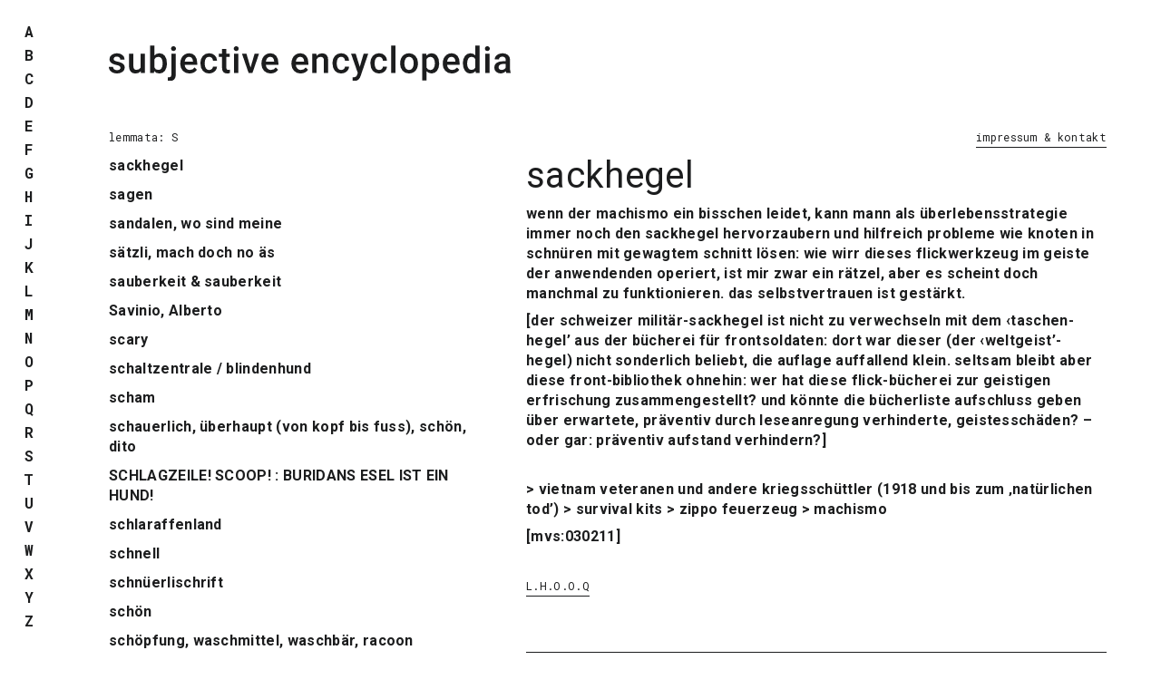

--- FILE ---
content_type: text/html; charset=utf-8
request_url: https://www.subjective-encyclopedia.ch/encyclopedia/letter/s
body_size: 39661
content:
<!DOCTYPE html>
<html lang="de-DE" class="no-js">
<head>
	<base href="https://www.subjective-encyclopedia.ch/"><!--[if lte IE 6]></base><![endif]-->
    <title>S | subjective encyclopedia</title>
    <meta name="viewport" content="width=device-width, initial-scale=1.0, maximum-scale=1.0, user-scalable=0">
    <meta http-equiv="X-UA-Compatible" content="IE=9; IE=8; IE=7; IE=edge"/>
	<meta name="generator" content="SilverStripe - http://silverstripe.org" />
<meta http-equiv="Content-type" content="text/html; charset=utf-8" />
<meta name="x-subsite-id" content="3" />

	
<link rel="stylesheet" type="text/css" href="/themes/encyclopedia/css/styles.css?m=1613135152" />
<script type="text/javascript" src="themes/encyclopedia/javascript/modernizr.js"></script>
</head>
<body>
	<header class="main wrapper">
        <nav class="main">
			<a href="" title="subjective encyclopedia" class="logo"><span>subjective encyclopedia</span></a>
        </nav>

		<nav class="meta letter-page">
			<ul>
			
				<li><a href="/impressum-and-kontakt/" class="link underlined lower">Impressum &amp; Kontakt</a></li>
			
				<li><a href="" class="current icon icon-thin-close"></a></li>
			</ul>
		</nav>
	</header>
    <nav class="alphabet vcenter">
		
            <ul class="vcentered">
				
                    <li>
						
                            <a href="/encyclopedia/letter/a" class="link">A</a>
						
                    </li>
				
                    <li>
						
                            <a href="/encyclopedia/letter/b" class="link">B</a>
						
                    </li>
				
                    <li>
						
                            <a href="/encyclopedia/letter/c" class="link">C</a>
						
                    </li>
				
                    <li>
						
                            <a href="/encyclopedia/letter/d" class="link">D</a>
						
                    </li>
				
                    <li>
						
                            <a href="/encyclopedia/letter/e" class="link">E</a>
						
                    </li>
				
                    <li>
						
                            <a href="/encyclopedia/letter/f" class="link">F</a>
						
                    </li>
				
                    <li>
						
                            <a href="/encyclopedia/letter/g" class="link">G</a>
						
                    </li>
				
                    <li>
						
                            <a href="/encyclopedia/letter/h" class="link">H</a>
						
                    </li>
				
                    <li>
						
                            <a href="/encyclopedia/letter/i" class="link">I</a>
						
                    </li>
				
                    <li>
						
                            <a href="/encyclopedia/letter/j" class="link">J</a>
						
                    </li>
				
                    <li>
						
                            <a href="/encyclopedia/letter/k" class="link">K</a>
						
                    </li>
				
                    <li>
						
                            <a href="/encyclopedia/letter/l" class="link">L</a>
						
                    </li>
				
                    <li>
						
                            <a href="/encyclopedia/letter/m" class="link">M</a>
						
                    </li>
				
                    <li>
						
                            <a href="/encyclopedia/letter/n" class="link">N</a>
						
                    </li>
				
                    <li>
						
                            <a href="/encyclopedia/letter/o" class="link">O</a>
						
                    </li>
				
                    <li>
						
                            <a href="/encyclopedia/letter/p" class="link">P</a>
						
                    </li>
				
                    <li>
						
                            <a href="/encyclopedia/letter/q" class="link">Q</a>
						
                    </li>
				
                    <li>
						
                            <a href="/encyclopedia/letter/r" class="link">R</a>
						
                    </li>
				
                    <li>
						
                            <a href="/encyclopedia/letter/s" class="current">S</a>
						
                    </li>
				
                    <li>
						
                            <a href="/encyclopedia/letter/t" class="link">T</a>
						
                    </li>
				
                    <li>
						
                            <a href="/encyclopedia/letter/u" class="link">U</a>
						
                    </li>
				
                    <li>
						
                            <a href="/encyclopedia/letter/v" class="link">V</a>
						
                    </li>
				
                    <li>
						
                            <a href="/encyclopedia/letter/w" class="link">W</a>
						
                    </li>
				
                    <li>
						
                            <a href="/encyclopedia/letter/x" class="link">X</a>
						
                    </li>
				
                    <li>
						
                            <a href="/encyclopedia/letter/y" class="link">Y</a>
						
                    </li>
				
                    <li>
						
                            <a href="/encyclopedia/letter/z" class="link">Z</a>
						
                    </li>
				
            </ul>
		
    </nav>
	<main id="Content" class="wrapper" role="main">
		<nav class="content-left detail-page">
    <h1 class="fixed menu-toggle icon icon-thin-close">
        <em class="letter">lemmata: S</em>
        <span class="lower icon icon-thin-down" aria-hidden="true">übersicht</span>
    </h1>
    <div class="scroll-pane">
        <div class="scroll-pane__content">
            <ul class="index">
                
                
                    <li><a href="encyclopedia/letter/s#sackhegel" id="sackhegel-link">sackhegel</a></li>
                
                    <li><a href="encyclopedia/letter/s#sagen" id="sagen-link">sagen</a></li>
                
                    <li><a href="encyclopedia/letter/s#sandalen-wo-sind-meine" id="sandalen-wo-sind-meine-link">sandalen, wo sind meine</a></li>
                
                    <li><a href="encyclopedia/letter/s#saetzli-mach-doch-no-aes" id="saetzli-mach-doch-no-aes-link">sätzli, mach doch no äs</a></li>
                
                    <li><a href="encyclopedia/letter/s#sauberkeit-and-sauberkeit" id="sauberkeit-and-sauberkeit-link">sauberkeit &amp; sauberkeit </a></li>
                
                    <li><a href="encyclopedia/letter/s#savinio-alberto-andrea-di-chirico" id="savinio-alberto-andrea-di-chirico-link">Savinio, Alberto</a></li>
                
                    <li><a href="encyclopedia/letter/s#scary" id="scary-link">scary</a></li>
                
                    <li><a href="encyclopedia/letter/s#schaltzentrale-blindenhund" id="schaltzentrale-blindenhund-link">schaltzentrale / blindenhund </a></li>
                
                    <li><a href="encyclopedia/letter/s#scham" id="scham-link">scham</a></li>
                
                    <li><a href="encyclopedia/letter/s#schauerlich-ueberhaupt-von-kopf-bis-fuss-schoen-dito" id="schauerlich-ueberhaupt-von-kopf-bis-fuss-schoen-dito-link">schauerlich, überhaupt (von kopf bis fuss), schön, dito</a></li>
                
                    <li><a href="encyclopedia/letter/s#schlagzeile-scoop-buridans-esel-ist-ein-hund" id="schlagzeile-scoop-buridans-esel-ist-ein-hund-link">SCHLAGZEILE! SCOOP! : BURIDANS ESEL IST EIN HUND!</a></li>
                
                    <li><a href="encyclopedia/letter/s#schlaraffenland" id="schlaraffenland-link">schlaraffenland</a></li>
                
                    <li><a href="encyclopedia/letter/s#schnell" id="schnell-link">schnell</a></li>
                
                    <li><a href="encyclopedia/letter/s#schnueerlischrift" id="schnueerlischrift-link">schnüerlischrift</a></li>
                
                    <li><a href="encyclopedia/letter/s#schoen" id="schoen-link">schön</a></li>
                
                    <li><a href="encyclopedia/letter/s#schoepfung-waschmittel-waschbaer-racoon" id="schoepfung-waschmittel-waschbaer-racoon-link">schöpfung, waschmittel, waschbär, racoon </a></li>
                
                    <li><a href="encyclopedia/letter/s#schwebende-aufmerksamkeit" id="schwebende-aufmerksamkeit-link">schwebende aufmerksamkeit</a></li>
                
                    <li><a href="encyclopedia/letter/s#schweigen" id="schweigen-link">schweigen</a></li>
                
                    <li><a href="encyclopedia/letter/s#schweigen-ein-philosophieflick" id="schweigen-ein-philosophieflick-link">schweigen: ein philosophieflick </a></li>
                
                    <li><a href="encyclopedia/letter/s#schweizermittelland" id="schweizermittelland-link">schweizermittelland</a></li>
                
                    <li><a href="encyclopedia/letter/s#serendipity" id="serendipity-link">serendipity</a></li>
                
                    <li><a href="encyclopedia/letter/s#sharp-pencil" id="sharp-pencil-link">sharp, pencil</a></li>
                
                    <li><a href="encyclopedia/letter/s#skepsis" id="skepsis-link">skepsis</a></li>
                
                    <li><a href="encyclopedia/letter/s#sleepy" id="sleepy-link">sleepy</a></li>
                
                    <li><a href="encyclopedia/letter/s#smartass-remark-kalenderspruch" id="smartass-remark-kalenderspruch-link">smartass remark, kalenderspruch</a></li>
                
                    <li><a href="encyclopedia/letter/s#sockel-1" id="sockel-1-link">sockel /1↓</a></li>
                
                    <li><a href="encyclopedia/letter/s#entry-0" id="entry-0-link">sollbruchstelle</a></li>
                
                    <li><a href="encyclopedia/letter/s#sozial-inkompatadebile-inkompetenz" id="sozial-inkompatadebile-inkompetenz-link">sozial in:kompata(de)bile in:kompetenz </a></li>
                
                    <li><a href="encyclopedia/letter/s#spectre" id="spectre-link">spectre</a></li>
                
                    <li><a href="encyclopedia/letter/s#spinoza-baruch-de" id="spinoza-baruch-de-link">Spinoza, Baruch de</a></li>
                
                    <li><a href="encyclopedia/letter/s#spinoza-sschostakowitsch-et-al" id="spinoza-sschostakowitsch-et-al-link">Spinoza, Schostakowitsch et al.</a></li>
                
                    <li><a href="encyclopedia/letter/s#sprache" id="sprache-link">sprache</a></li>
                
                    <li><a href="encyclopedia/letter/s#sprech-blase" id="sprech-blase-link">sprech.blase</a></li>
                
                    <li><a href="encyclopedia/letter/s#sprechen-weiter" id="sprechen-weiter-link">sprechen, weiter</a></li>
                
                    <li><a href="encyclopedia/letter/s#stagger-stumble-and-stotter" id="stagger-stumble-and-stotter-link">stagger, stumble and stotter</a></li>
                
                    <li><a href="encyclopedia/letter/s#stau-b-ecken" id="stau-b-ecken-link">stau.b.ecken</a></li>
                
                    <li><a href="encyclopedia/letter/s#sternlifade" id="sternlifade-link">sternlifade</a></li>
                
                    <li><a href="encyclopedia/letter/s#sternlifade-star-string-thread" id="sternlifade-star-string-thread-link">sternlifade (star string (thread))</a></li>
                
                    <li><a href="encyclopedia/letter/s#stimme" id="stimme-link">stimme</a></li>
                
                    <li><a href="encyclopedia/letter/s#stringenz" id="stringenz-link">stringenz</a></li>
                
                    <li><a href="encyclopedia/letter/s#subjective-encyclopedia-erstes-konzept" id="subjective-encyclopedia-erstes-konzept-link">subjective encyclopedia</a></li>
                
                    <li><a href="encyclopedia/letter/s#subjektivitaet" id="subjektivitaet-link">subjektivität</a></li>
                
                    <li><a href="encyclopedia/letter/s#subtilitaetenkabinett" id="subtilitaetenkabinett-link">subtilitätenkabinett</a></li>
                
                    <li><a href="encyclopedia/letter/s#supervision" id="supervision-link">supervision</a></li>
                
                    <li><a href="encyclopedia/letter/s#swift-johnathan" id="swift-johnathan-link">Swift, Johnathan</a></li>
                
                
            </ul>
        </div>
    </div>
</nav>
<section class="content-right detail-page">
    
        
        <article class="entry">
            <a name="sackhegel" id="sackhegel" class="anchor"></a>
            <header>
                <h2>sackhegel</h2>
            </header>
            <p>wenn der machismo ein bisschen leidet, kann mann als überlebensstrategie immer noch den sackhegel hervorzaubern und hilfreich probleme wie knoten in schnüren mit gewagtem schnitt lösen: wie wirr dieses flickwerkzeug im geiste der anwendenden operiert, ist mir zwar ein rätzel, aber es scheint doch manchmal zu funktionieren. das selbstvertrauen ist gestärkt.</p><p>[der schweizer militär-sackhegel ist nicht zu verwechseln mit dem ‹taschen-hegel’ aus der bücherei für frontsoldaten: dort war dieser (der ‹weltgeist’-hegel) nicht sonderlich beliebt, die auflage auffallend klein. seltsam bleibt aber diese front-bibliothek ohnehin: wer hat diese flick-bücherei zur geistigen erfrischung zusammengestellt? und könnte die bücherliste aufschluss geben über erwartete, präventiv durch leseanregung verhinderte, geistesschäden? – oder gar: präventiv aufstand verhindern?]</p>
            
            
            
            
            
                <footer>
                    <p>&gt; vietnam veteranen und andere kriegsschüttler (1918 und bis zum ‚natürlichen tod’) &gt; survival kits &gt; zippo feuerzeug &gt; machismo</p>
                    <p>[mvs:030211]</p>
                </footer>
            
            
                <nav class="cross-refs">
                    <ul>
                        
                            <li><a href="encyclopedia/letter/l#l-h-o-o-q" class="underlined">L.H.O.O.Q</a></li>
                        
                    </ul>
                </nav>
            
        </article>
        
        
    
        
        <article class="entry">
            <a name="sagen" id="sagen" class="anchor"></a>
            <header>
                <h2>sagen</h2>
            </header>
            <p>das sagen im sagen, das reflektiert sagen, ist dann auch ein ‚vorsagen’ : ich sage vor, was ich mir vorgesagt habe, mir selber, im denken. mal etwas sagen, das gerade entsteht, dem vorsagen entrinnen : kleist : über die verfertigung der gedanken beim sprechen : das kann ich mir wünschen, wenn ichs mache, aber dann trotzdem noch vorsage. (naivitätsfalle! einfach so plodern mag ich ja auch nicht.) : beides zugleich /1↓ tun : auf verschiedenen ebenen agieren (eben nicht das tun, was ‚denken’ heisst, aktiv und reduktiv) : ‚alle organe gleichzeitig einsetzen’ : das ist schon kunst. (und schon wieder in die falle getrampt : ‚schonkunst’? hmmm. als ob all die diätetiker jetzt auch noch mein denken schlank machen wollten.)</p>
            
            
            
            
            
                <footer>
                    <p>/1↓ tippfehler ‘zuglsich’ für ‘zugleich’ war da : da hab ich beim wiederlesen kurz gestutzt : hab ich damit etwas gemeint? ganz so, als ob es eine wortschöpfung wär, die taugt : zuglsich, wenn ich es so mehrmals vor mich hersage, ist das durchaus ein mögliches wort, nur was es heissen sollte, weiss ich noch nicht. wie wohl james joyce seinen finnegans wake wiedergelesen hat?: alle wörter heissen da sich und etwas mehr, aber wusste er dann noch, in welchen sinnen, in welchem sinnen? das würd ich ihn gern fragen : ob ers bei jedem neulesen einfach neu erfunden hat (und gleich noch neuergänzt)? mach ich mit meinen texten immer beim wiederlesen : neuerfinden. was weiss ich, was ich damals gemeint hab mit diesen wörtern? immer muss man alles neuerfinden : das ist schön anstrengend, wenn man es tut (und wenn man es bedenkt noch anstrengender).</p><p> </p><p>&gt; sagen, man möchte </p>
                    <p>[mvs:060701]</p>
                </footer>
            
            
                <nav class="cross-refs">
                    <ul>
                        
                            <li><a href="encyclopedia/letter/l#leben-welt" class="underlined">leben / welt</a></li>
                        
                            <li><a href="encyclopedia/letter/t#translation" class="underlined">translation</a></li>
                        
                            <li><a href="encyclopedia/letter/u#uebersetzen" class="underlined">übersetzen</a></li>
                        
                    </ul>
                </nav>
            
        </article>
        
        
    
        
        <article class="entry">
            <a name="sandalen-wo-sind-meine" id="sandalen-wo-sind-meine" class="anchor"></a>
            <header>
                <h2>sandalen, wo sind meine</h2>
            </header>
            
            
                <figure>
                    <img srcset="/assets/Uploads/encyclopedia/SEw-sandalen001.jpg, /assets/Uploads/encyclopedia/SEw-sandalen001.jpg 2x" alt="SEw sandalen001"/>
                </figure>
            
                <figure>
                    <img srcset="/assets/Uploads/encyclopedia/SEw-sandalen002.jpg, /assets/Uploads/encyclopedia/SEw-sandalen002.jpg 2x" alt="SEw sandalen002"/>
                </figure>
            
            
            
            
            
                <footer>
                    <p>&gt; biographie'real' &gt; (no) koan</p>
                    <p>mvs:020326/030102]</p>
                </footer>
            
            
                <nav class="cross-refs">
                    <ul>
                        
                            <li><a href="encyclopedia/letter/b#biographiegeklitter" class="underlined">biographiegeklitter</a></li>
                        
                            <li><a href="encyclopedia/letter/b#bloed-so" class="underlined">blöd, so</a></li>
                        
                            <li><a href="encyclopedia/letter/h#hirschfaktor" class="underlined">hirschfaktor</a></li>
                        
                            <li><a href="encyclopedia/letter/i#identitaet-mae-gseeht-maers-a-dae-faedere-a-wes-vogel-das-ich-bin" class="underlined">identität "mä gseeht märs a dä fädere a, wes vogel das ich bin"</a></li>
                        
                            <li><a href="encyclopedia/letter/i#inside-joke" class="underlined">inside joke</a></li>
                        
                            <li><a href="encyclopedia/letter/k#koan-no" class="underlined">koan, (no)</a></li>
                        
                            <li><a href="encyclopedia/letter/l#leben-welt" class="underlined">leben / welt</a></li>
                        
                            <li><a href="encyclopedia/letter/m#metaphern-and-so" class="underlined">metaphern & so</a></li>
                        
                            <li><a href="encyclopedia/letter/o#opfer-des-zivilisatorischen-fortschritts" class="underlined">opfer des zivilisatorischen fortschritts</a></li>
                        
                    </ul>
                </nav>
            
        </article>
        
        
    
        
        <article class="entry">
            <a name="saetzli-mach-doch-no-aes" id="saetzli-mach-doch-no-aes" class="anchor"></a>
            <header>
                <h2>sätzli, mach doch no äs</h2>
            </header>
            <p>‚und jetzt mach doch no äs sätzli druus.’ wenn alles klar ist, aber nicht der grammatik der erziehenden entspricht, dann wird nach einem grammatikschönheitspflästerchen gerufen. die not des verständnisses liegt nicht bei dem ‚nöd äs sätzli’ gemachthabenden, sondern bei den in bezug auf etwas erziehenden, die die grammatik (die sprachliche äusserung) als ein machtkonstituierendes zwar verinnerlicht haben, aber nicht reflektieren können oder wollen.</p><p>subversiv ist dann, in aller erziehungswürdigenden ‚wissen ist macht, und grammatik ist der erste schritt dazu’ respektfülligkeit, dass völlig andere lebensweisen andere sprachen finden müssen. das ist nicht neu, aber einige, die durch sprachen gekrochen sind wie durch wüsten ohne fata morganas (was schlimmeres lässt sich vorstellen), sind wieder zu sprache gekommen. nur nicht mit den sätzlis, da hapert es noch ein bisschen.</p>
            
            
            
            
            
                <footer>
                    <p>&gt; schlaflieder &gt; erziehung</p>
                    <p>[mvs: 030606]</p>
                </footer>
            
            
                <nav class="cross-refs">
                    <ul>
                        
                            <li><a href="encyclopedia/letter/b#badge" class="underlined">badge</a></li>
                        
                            <li><a href="encyclopedia/letter/b#bildli" class="underlined">bildli</a></li>
                        
                            <li><a href="encyclopedia/letter/i#ideenleiter-automatische-uebersetzung" class="underlined">ideenleiter (automatische übersetzung)</a></li>
                        
                            <li><a href="encyclopedia/letter/l#leben-welt" class="underlined">leben / welt</a></li>
                        
                    </ul>
                </nav>
            
        </article>
        
        
    
        
        <article class="entry">
            <a name="sauberkeit-and-sauberkeit" id="sauberkeit-and-sauberkeit" class="anchor"></a>
            <header>
                <h2>sauberkeit & sauberkeit </h2>
            </header>
            <p>was halt als sauber daherkommt, das unbefleckte: das ist immer auch so schön, weil unbeleckt vom leben, bar jeder erfahrung (immaculata: ach ja: die unbefleckte empfängnis ist ja wohl das unübertreffbare meister proper vorbild für alle lebensspurenabgeneigten). das halt immer nur einerseits – andrerseits kommt das leben ja immer schon mit einem ganzen schwulst daher: wohin (hinein) man geboren wird, da war immer schon was – und das ist abgenutzt, am leben, vernarbt, verlebt : und doch ganz so das, was man biotop nennt (der miststock : da lebt es halt. und die familie ist nach karl kraus eine beeinträchtigung der privatheit). dass man dieses ‚chaos’ seinen bedürfnissen gemäss verändern will, ist nichts als genehm, angenehm nämlich, aber dass das dann in den zustand der unbeflecktheit zurückgehen soll, ist doch eher eine zeitbestimmte manie. früher war das wohl in der klösterlichen zucht am besten realisiert : es ist alles erlaubt, was vorgeschrieben ist (foucault). so rein ist dieser wunsch nach gesetzen wohl auch nicht : die erlösungsfantasien strotzen vor ‚angst vor’ – das unerlaubte, verbotene lauert überall. und das nur, weil die einsicht, dass alles halt ganz ‚verschmutzt’, unrein ist, doch von der erlebten realität permanent ablesbar ist, geht auch im unbefleckten schmutzt immer die gefahr der frage, der halt sehr häretischen, ‚hmm, wie geht denn das’ um.</p>
            
            
            
            
            
                <footer>
                    <p>&gt; territorien &gt; seenot &gt; bordapotheke</p><p><br>lit: foucault, grad überall.</p>
                    <p>[mvs: 041204]</p>
                </footer>
            
            
                <nav class="cross-refs">
                    <ul>
                        
                            <li><a href="encyclopedia/letter/p#putzsucht-fruehjahrsputzete" class="underlined">putzsucht, frühjahrsputzete </a></li>
                        
                    </ul>
                </nav>
            
        </article>
        
        
    
        
        <article class="entry">
            <a name="savinio-alberto-andrea-di-chirico" id="savinio-alberto-andrea-di-chirico" class="anchor"></a>
            <header>
                <h2>Savinio, Alberto (Andrea di Chirico)</h2>
            </header>
            <p>(*1891 in athen - +1952 in rom – und ja, der bruder von giorgo de chirico)</p><p>savinio schrieb seine eigene enzyklopädie (nuova enciclopedia), aus dem einfachen grund: „Ich bin so unzufrieden mit den Enzyklopädien, dass ich mir diese hier für meinen persönlichen Gebrauch geschrieben habe. Arthur Schopenhauer war so unzufrieden mit den Philosophiegeschichten, dass er sich eine eigene für seinen persönlichen Gebrauch schrieb.“<br>und, unter ‚Tragödie’ schreibt er „... Die Griechen sind die ersten und einzigen, die unter ihren Göttern Künstler haben; die ersten und einzigen, die die Kunst als Lösung für das Leben betrachten; die ersten und einzigen, die begreifen, dass die Kunst die Lösung für das Leben sein muss. Späterhin haben die Künstler im Himmel nur Beschützer und Schutzpatrone wie die Heilige Cäcilia. Der Unterschied ist spürbar.“<br><br>lit.: savinio, alberto: neue enzyklopädie. suhrkamp ffm. 1986.</p>
            
            
            
            
            
                <footer>
                    
                    <p>[mvs:151113]</p>
                </footer>
            
            
                <nav class="cross-refs">
                    <ul>
                        
                            <li><a href="encyclopedia/letter/e#enzyck-i" class="underlined">enzyck I</a></li>
                        
                            <li><a href="encyclopedia/letter/e#enzyck-iii" class="underlined">enzyck III</a></li>
                        
                            <li><a href="encyclopedia/letter/e#enzyklopaedie" class="underlined">enzyklopädie</a></li>
                        
                            <li><a href="encyclopedia/letter/l#lullus-raimundus" class="underlined">Lull(us), Raimund(us)</a></li>
                        
                            <li><a href="encyclopedia/letter/s#subjective-encyclopedia-erstes-konzept" class="underlined">subjective encyclopedia , erstes konzept</a></li>
                        
                    </ul>
                </nav>
            
        </article>
        
        
    
        
        <article class="entry">
            <a name="scary" id="scary" class="anchor"></a>
            <header>
                <h2>scary</h2>
            </header>
            <p>little red riding hood meets alice in wonderland : scary, very.</p><p>[mvs: 090421]</p>
            
                <figure>
                    <img srcset="/assets/Uploads/encyclopedia/_resampled/ScaleWidthWyI1MDAiXQ/SEw-scaredfinal01.jpg, /assets/Uploads/encyclopedia/SEw-scaredfinal01.jpg 2x" alt="SEw scaredfinal01"/>
                </figure>
            
            
            
            
            
                <footer>
                    <p>scary is just another word for something that i love.</p>
                    <p>[mvs: 090602]</p>
                </footer>
            
            
                <nav class="cross-refs">
                    <ul>
                        
                            <li><a href="encyclopedia/letter/g#gender-studies" class="underlined">gender studies</a></li>
                        
                    </ul>
                </nav>
            
        </article>
        
        
    
        
        <article class="entry">
            <a name="schaltzentrale-blindenhund" id="schaltzentrale-blindenhund" class="anchor"></a>
            <header>
                <h2>schaltzentrale / blindenhund </h2>
            </header>
            <p>fragwürdig</p>
            
                <figure>
                    <img srcset="/assets/Uploads/encyclopedia/_resampled/ScaleWidthWyI1MDAiXQ/SEw-schaltzentrale02cmyk.jpg, /assets/Uploads/encyclopedia/SEw-schaltzentrale02cmyk.jpg 2x" alt="SEw schaltzentrale02cmyk"/>
                </figure>
            
                <figure>
                    <img srcset="/assets/Uploads/encyclopedia/_resampled/ScaleWidthWyI1MDAiXQ/SEw-blindenhundcmyk.jpg, /assets/Uploads/encyclopedia/SEw-blindenhundcmyk.jpg 2x" alt="SEw blindenhundcmyk"/>
                </figure>
            
            
            
            
            
                <footer>
                    <p>/ sehr</p>
                    <p>[mvs:05....]</p>
                </footer>
            
            
        </article>
        
        
    
        
        <article class="entry">
            <a name="scham" id="scham" class="anchor"></a>
            <header>
                <h2>scham</h2>
            </header>
            <p>ich schreib ja auch, um nicht vor scham vor mir zu versinken, versinke dann ins schreiben, das die scham zwar nicht aufhebt, mich sie aber für kurze zeit vergessen lässt. und manchmal ist schreiben auch schiere lust : schlittschuhlaufen auf wörtern über den wörtersee, dann ists wieder traurig, schiffen übers tränenmeer. ist alles ein bitz schamlos.</p>
            
            
            
            
            
                <footer>
                    <p>&gt; rechtfertigung(szwang)</p>
                    <p>[mvs:070404]</p>
                </footer>
            
            
        </article>
        
        
    
        
        <article class="entry">
            <a name="schauerlich-ueberhaupt-von-kopf-bis-fuss-schoen-dito" id="schauerlich-ueberhaupt-von-kopf-bis-fuss-schoen-dito" class="anchor"></a>
            <header>
                <h2>schauerlich, überhaupt (von kopf bis fuss), schön, dito</h2>
            </header>
            <p>der liebe funken sprüht von kopf bis fuss bis in die finken : und es gibt nichts, was sie, die liebe, erklärt. keine wissenschaft, keine liebe kann es erklären : ganze liebeskünste und liebesbejahungen könnten geschrieben werden (und wurden ja auch geschrieben, und sollen immer wieder geschrieben werden : there is no end to it). vielleicht trotzdem etwas seltsam ist : dass sich die menschen noch keine wissenschaft daraus gemacht haben : keine taugliche, keine schöne, keine über-zeugende : zwar werden fruchtbarkeitsprobleme abgehandelt, spermien und eierstöcke auf produktionsfähigkeit überprüft (individuelle ebene), weil die fortpflanzung irgendetwas bestätigen sollte (?: noch mehr enzyklopädistinnen und -aussen produziert : hilflos wie eh und immerdar), bevölkerungsschwund und -wachstum werden untersucht (gesellschaftliche ebene), mord und totschlag (der täter kennt oft das opfer : beziehungsdelikte) : ja : ich möcht doch nur wissen, warum dann zwei (oder mehrere) irgendetwas miteinander zu tun haben.<br>schön, die unerklärlichkeit : von der wiege bis zum grab.</p>
            
                <figure>
                    <img srcset="/assets/Uploads/encyclopedia/SEw-finken01www.jpg, /assets/Uploads/encyclopedia/SEw-finken01www.jpg 2x" alt="SEw finken01www"/>
                </figure>
            
            
            
            
            
                <footer>
                    <p>&gt; stendhal &gt; sterne &gt; beziehungsdelikta &gt; wölfli &gt; jaques le fataliste &gt; sch.sch..sch... &gt; ökonomie &gt; ganz lebendig &gt; dietrich, marlene</p>
                    <p>[mvs:070511]</p>
                </footer>
            
            
                <nav class="cross-refs">
                    <ul>
                        
                            <li><a href="encyclopedia/letter/a#amour-de-lamour-ueber-die-lemuren" class="underlined">amour : de l’amour : über die lemuren</a></li>
                        
                            <li><a href="encyclopedia/letter/p#prinz-eisenherz-und-mireille-mathieu" class="underlined">PRINZ EISENHERZ und MIREILLE MATHIEU </a></li>
                        
                            <li><a href="encyclopedia/letter/s#schnell" class="underlined">schnell</a></li>
                        
                            <li><a href="encyclopedia/letter/w#woerter" class="underlined">wörter</a></li>
                        
                    </ul>
                </nav>
            
        </article>
        
        
    
        
        <article class="entry">
            <a name="schlagzeile-scoop-buridans-esel-ist-ein-hund" id="schlagzeile-scoop-buridans-esel-ist-ein-hund" class="anchor"></a>
            <header>
                <h2>SCHLAGZEILE! SCOOP! : BURIDANS ESEL IST EIN HUND!</h2>
            </header>
            <p>"Das Gleichnis von Buridans Esel zeigt die Unmöglichkeit einer logischen Entscheidung zwischen zwei gleichwertigen Lösungen (Dilemma).</p><p>Ein Esel steht zwischen zwei gleichgroßen und gleich weit entfernten Heuhaufen. Er verhungert schließlich, weil er sich nicht entscheiden kann, welchen er zuerst fressen solle.</p><p>Das Gleichnis wird irrtümlich Johannes Buridan zugeschrieben. Das Argument selbst stammt aus Aristoteles' De caelo (Über den Himmel). Bei Aristoteles ist es ein Hund, der sich zwischen zwei Mahlzeiten entscheiden muss. Buridan erweiterte das Dilemma, indem er den Hunden die Möglichkeit gab, sich nicht sofort zu entscheiden. Das Gleichnis vom Esel wurde von seinen Gegnern geprägt."</p><p>wikipediea</p><p><br>das dilemma : ist es jetzt ein hund oder ein esel? und : soll ich das problem jetzt auch noch haben?</p><p>eher lieber nicht, wenn ich dann entscheiden darf.</p>
            
            
            
            
            
                <footer>
                    <p>&gt; buridans esel &gt; rhythm, i know diddley &gt; aporie &gt; stottering blues (stoibecken) &gt; bartleby </p>
                    <p>[mvs:070524]</p>
                </footer>
            
            
                <nav class="cross-refs">
                    <ul>
                        
                            <li><a href="encyclopedia/letter/a#also-ich" class="underlined">also ich</a></li>
                        
                            <li><a href="encyclopedia/letter/a#archiv-im-traum" class="underlined">archiv, im traum</a></li>
                        
                            <li><a href="encyclopedia/letter/s#stau-b-ecken" class="underlined">stau.b.ecken</a></li>
                        
                    </ul>
                </nav>
            
        </article>
        
        
    
        
        <article class="entry">
            <a name="schlaraffenland" id="schlaraffenland" class="anchor"></a>
            <header>
                <h2>schlaraffenland</h2>
            </header>
            
            
            
            
            
            
                <footer>
                    <p>&gt; nothing, too much of</p>
                    <p>[mvs:510421]</p>
                </footer>
            
            
                <nav class="cross-refs">
                    <ul>
                        
                            <li><a href="encyclopedia/letter/u#utopia" class="underlined">utopia</a></li>
                        
                    </ul>
                </nav>
            
        </article>
        
        
    
        
        <article class="entry">
            <a name="schnell" id="schnell" class="anchor"></a>
            <header>
                <h2>schnell</h2>
            </header>
            <p>„schnell, schnell!“</p><p>„ein schnupftuch?“</p><p>„hilfe: ich weiss weder wie es heisst noch nicht!“</p>
            
                <figure>
                    <img srcset="/assets/Uploads/encyclopedia/SEw-wunderlich01www.jpg, /assets/Uploads/encyclopedia/SEw-wunderlich01www.jpg 2x" alt="SEw wunderlich01www"/>
                </figure>
            
                <figure>
                    <img srcset="/assets/Uploads/encyclopedia/SEw-wunderlich02www.jpg, /assets/Uploads/encyclopedia/SEw-wunderlich02www.jpg 2x" alt="SEw wunderlich02www"/>
                </figure>
            
            
            
            
            
                <footer>
                    <p>"i love you!" - "do you?" - "that's what i just said!" - "but do you, really?" - "yes i do!" - "but what do you mean by that" - "oh well, just that i love you, ok?!"</p><p>“It’s a miserable story!” said Bruno. “It begins miserably, and it ends miserablier. I think I shall cry. Sylvie, please lend me your handkerchief.” “I haven’t got it with me,” Sylvie whispered. “Then I won’t cry,” Bruno said manfully. “There are more Introductory Verses to come,” said the Other Professor, “but I’m hungry.” He sat down, cut a large slice of cake, put it on Bruno’s plate, and gazed at his own empty plate in astonishment.</p><p>lewis caroll: sylvie &amp; bruno</p><p>lit.: adorno: jargon der eigentlichkeit. lewis caroll: sylvie &amp; bruno. r.laing : knots.</p><p> </p><p>&gt; explaining the obvious + there is nothing more to add to it, is there, ludwig wittgenstein &gt; "not on that level" (signed l.wittgenstein) &gt; frank zappa (tell me you love me) &gt; notstand &gt; flicken &gt; verzweiflung &gt; utopien, verlorene &gt; asymmetrie &gt; erklärungsbedürftig &gt; pearl </p>
                    <p>[mvs:040813]</p>
                </footer>
            
            
                <nav class="cross-refs">
                    <ul>
                        
                            <li><a href="encyclopedia/letter/a#alexithymie" class="underlined">alexithymie</a></li>
                        
                            <li><a href="encyclopedia/letter/f#entry-0" class="underlined">frog</a></li>
                        
                            <li><a href="encyclopedia/letter/k#kommunikation-1-and-2" class="underlined">kommunikation 1 & 2</a></li>
                        
                            <li><a href="encyclopedia/letter/o#obvious-explaining-the" class="underlined">obvious, explaining the</a></li>
                        
                            <li><a href="encyclopedia/letter/r#raetsel-keine-losung" class="underlined">rätsel + keine losung</a></li>
                        
                            <li><a href="encyclopedia/letter/s#schoen" class="underlined">schön</a></li>
                        
                            <li><a href="encyclopedia/letter/s#schweigen" class="underlined">schweigen</a></li>
                        
                            <li><a href="encyclopedia/letter/s#schweigen-ein-philosophieflick" class="underlined">schweigen: ein philosophieflick </a></li>
                        
                    </ul>
                </nav>
            
        </article>
        
        
    
        
        <article class="entry">
            <a name="schnueerlischrift" id="schnueerlischrift" class="anchor"></a>
            <header>
                <h2>schnüerlischrift</h2>
            </header>
            <p>„über die verfertigung der gedanken beim schreiben“ (fast kleist) :</p><p>ein satz, so gerade wie ein gespannter stärnlifaden.</p>
            
                <figure>
                    <img srcset="/assets/Uploads/encyclopedia/SEw-sterne001akleinwww.jpg, /assets/Uploads/encyclopedia/SEw-sterne001akleinwww.jpg 2x" alt="SEw sterne001akleinwww"/>
                </figure>
            
                <figure>
                    <img srcset="/assets/Uploads/encyclopedia/SEw-sterne001bkleinwww.jpg, /assets/Uploads/encyclopedia/SEw-sterne001bkleinwww.jpg 2x" alt="SEw sterne001bkleinwww"/>
                </figure>
            
                <figure>
                    <img srcset="/assets/Uploads/encyclopedia/SEw-sterne002akleinwww.jpg, /assets/Uploads/encyclopedia/SEw-sterne002akleinwww.jpg 2x" alt="SEw sterne002akleinwww"/>
                </figure>
            
            
            
            
            
                <footer>
                    <p>&gt; sprache, woher, wohin</p>
                    <p>[mvs:070327]</p>
                </footer>
            
            
                <nav class="cross-refs">
                    <ul>
                        
                            <li><a href="encyclopedia/letter/d#digression" class="underlined">digression</a></li>
                        
                            <li><a href="encyclopedia/letter/e#eldern-ganz-allein-wie-die-kiddies-pflotscht-in-the-uni-v-arse" class="underlined">eldern  (ganz all·ein, wie die kiddies), pflotscht in the uni V arse</a></li>
                        
                            <li><a href="encyclopedia/letter/e#enzyklopaedie" class="underlined">enzyklopädie</a></li>
                        
                            <li><a href="encyclopedia/letter/h#historique-et-critique-and-very-subjective" class="underlined">historique et critique (and very subjective)</a></li>
                        
                            <li><a href="encyclopedia/letter/l#last-words-in-novels" class="underlined">last words (in novels)</a></li>
                        
                            <li><a href="encyclopedia/letter/l#lesen-ein-wunder-schon-wieder" class="underlined">lesen - ein wunder (schon wieder) </a></li>
                        
                            <li><a href="encyclopedia/letter/l#lullus-raimundus" class="underlined">Lull(us), Raimund(us)</a></li>
                        
                            <li><a href="encyclopedia/letter/o#ordnung-im-alltag" class="underlined">ordnung im alltag</a></li>
                        
                            <li><a href="encyclopedia/letter/s#sternlifade" class="underlined">sternlifade</a></li>
                        
                            <li><a href="encyclopedia/letter/s#sternlifade-star-string-thread" class="underlined">sternlifade (star string (thread))</a></li>
                        
                            <li><a href="encyclopedia/letter/z#zzzetera-et" class="underlined">zzetera, et</a></li>
                        
                    </ul>
                </nav>
            
        </article>
        
        
    
        
        <article class="entry">
            <a name="schoen" id="schoen" class="anchor"></a>
            <header>
                <h2>schön</h2>
            </header>
            <p>schön ist ja eigentlich alles, je nach dem.</p><p>„Europa: Schweizer sind am fleissigsten.“</p><p>„Test: jedes dritte Frittier-Öl verdorben.“</p><p>„Trend-Job Stadtpolizist: 70% mehr Bewerbungen.“</p><p>„’Enkeldiebe’ wieder aktiv.“</p><p>20 minuten, zürich, 040812</p>
            
            
            
            
            
                <footer>
                    <p>lit. &gt; adorno: jargon der eigentlichkeit &gt; felix fénéon: nouvelles en trois lignes &gt; http://schlagzeilenarchiv.blogspot.com/</p>
                    <p>[mvs:040813]</p>
                </footer>
            
            
                <nav class="cross-refs">
                    <ul>
                        
                            <li><a href="encyclopedia/letter/s#schnell" class="underlined">schnell</a></li>
                        
                            <li><a href="encyclopedia/letter/s#schweigen" class="underlined">schweigen</a></li>
                        
                            <li><a href="encyclopedia/letter/s#schweigen-ein-philosophieflick" class="underlined">schweigen: ein philosophieflick </a></li>
                        
                    </ul>
                </nav>
            
        </article>
        
        
    
        
        <article class="entry">
            <a name="schoepfung-waschmittel-waschbaer-racoon" id="schoepfung-waschmittel-waschbaer-racoon" class="anchor"></a>
            <header>
                <h2>schöpfung, waschmittel, waschbär, racoon </h2>
            </header>
            <p>(nzz : artikel zum berner was(ch)auchimmerlehrmittel. kreationistenwelle erreicht die schweiz! (alles paraphrasiert))</p><p><br>„pour en finir avec le jugement de dieu“ antonin artaud.</p><p>dass mit der moderaten papstgerechten wissenschaftanerkennung 1995 endlich die etwas der aufklärung angepasste evolutionstheorie doch auch in katholischen, verhütungsunfreundlichen regionen einzug gehalten hat, ist jetzt wieder schleichend nonkonform. (nicht, dass man auf den papst gewartet hätte : der ist ja oft um jahrhunderte verschoben in seinen ewiglichen irrungen und auf seinen unerfroschlichen wanderungen ermüdet (nichts gegen gott, den inexistenten, aber seine erfinder, patenthalter und andere franchiseverwalter sollten sich mal einige gedanken zum sogenannten wahrheitsgehalt machen. zum beispiel : wahrheit gibt’s wohl nicht, wahrheit ist so dies und das. etc.)). wie es heisst, neuerlich : die kontortionisten, die kreationisten, die heiligen des erleuchteten christlichen glaubens und aller anderen findungen und leuchtungen (pharos : wer weiss : irrlichter sind bessere wegweiser ins nirwana als all die leuchtbilderbücher : irgendwas : glow in the dark) haben sich gescheitgelesen am buch der bücher (what else is new). und vor lauter gerechtigkeit blüht wieder dummheit. man ist nicht erstaunt, leider. man hat es kommen sehen. gesät ist gesagt &amp; vice versa. eigentlich (&gt; adorno : begriff der eigentlichkeit) misstraut jeder dem verstand. dummsein ist einfacher, das ergibt sich, quasi in nochnichtausgeschiedenerverhaltensdaseinsheitdirectlyfromgodtome (glaubenskriege werden hier rigoros zu einer selektion führen : die hoffnung ist klein, dass grad die areligiösen und pazifisten gewinnen werden : aber wer weiss : der dalai lama hat doch auch schon etwas gesagt, auch dem heutmenschen (aber glauben darf man doch nicht : ichimmerirgendwoietzt : kein führer oder sowas : nichtsniemandnirgendsnie).)</p><p><br>also : was geäussert wird an ideen, ist gleichwertig. schön : ou mallon könnte, alternativ im anything goes, gesellschaftsfähig werden. nur dass wieder keiner weiss, was und wie und was das überhaupt heisst. und die kreationisten wissen ja, wie es zu und her gegangen ist, methusaleme, die sie sind : vom eisprung gottes, respektive von knetmasse zu hirnbrei, waren sie immer dabei : sie haben dem lieben gott in den kochtopf geschaut. frage ist : wenn sie jetzt nicht recht haben : muss man sie ihrer lehre zufolge (flashback) als ketzer zu kebabspiessen verarbeiten? oder über gemeinschaftsküchen an darwinisten verfüttern? ohje : die welt ist ein wunderliches abfallloch : und je schneller die menschheit verschwindet, desto ruhiger und direktgrausamer könnt es werden. eine schöne frage hat heut jemand gestellt : „also die basis, worauf unser system beruht, also die basis, wie heisst die schon wieder?“ schweigen ringsum. „ah ja, also die basis, der kapitalismus ist ja die basis unseres systems...“ : den rest hab ich leider vergessen, war aber alles schon auch sehr basisreflektiernd und die schlussfolgerung war ebenso kurzklarstringent, dass die basis implodierte (eine gelungene beweisführung!). all die schöpfungsberichte und daseinsbeschreibungen sind so tausendseitig dünndruckbeschrieben : geht es nicht bitz einfacher, bitte? einer schöpfung, die so wortreich zu unverständlichem führt, misstraue ich. unverständlich kann ich in einem satz sein. manchmal kann ich auch einen verständlichen satz machen. also : alléz hopp, n’est pas! spinoza und kant lesen, unbedingt (basisarbeit). oder sonstwas, egal was : aber mach ein sätzchen draus, bitte, ein eigenes. oder mach irgendwas. ich weiss ja auch nicht. einfach so, dass es summt.</p><p>jetzt würd ich grad gern eine zeichnung vom lieben gott beim kreiieren zeichnen, aber das geht nicht so recht. es kommen nur kinderzeichnungen heraus und nichts gescheites. vielleicht muss man sich mit dem barte des propheten abgeben, der farblich auch nicht so recht gelingen will. aber wenn man sich kein bild machen soll, was ja schon sehr schlau gedacht ist, vom gott, dann soll man sich vielleicht auch keine gedanken machen über ihn und ihn einfach vergessen. und mal schauen, was so da ist. vielleicht gibt’s neben sehr verehrter herr gott und darwin auch noch eine andere erklärquelle. vielleicht ist die frage nach dem ursprung auch bitz nonsense : wir sind ja da. wie wir da sind ist bitz wichtiger als warum. seltsamerweise gibt es in jeder gattung, besonders bei den menschen, exemplare, die von gattungseigenen exemplaren mit injurien wie „arschloch“ bezeichnet werden, immer bitz vice versa (furz generiert furz etc.), was nichts weniger heisst, als dass sie gott bitz abgepfurzt sein müssen, falls der liebe gott denn eines haben sollte,ein flatulaloch, aber da ich kein klares bild von ihm hab, da niemand sich getraut, sich eins zu machen, weiss ich ja wenig über seine verdauung, was aber sehr interessant in bezug von widerwärtigkeiten der schöpfung... : ich gebs auf : gott gewinnt immer. schade, dass es ihn nicht gibt : ich würd gern mal einen kelch mit ihm leeren.</p><p>ach : ich komm da mit dem ganzen zeus nicht ganz zurecht : es langweilt mich auch, weil ich das zeux nicht ganz verstehe, das mit glauben und so. ist alles bitz nichts.</p><p>es ist ein seltsames mit dem vertrauen. die glaubenden scheinen eins zu haben, so ganz grünzlich in gott, die anderen, die gottlosen, haben manchmal eins in die gottlosigkeit, auch sehr grünzelnd, als ob das eine verzickerung wär, als utopie (und von utopien gibt’s, zum glück(sen), auch viele). und dann halt das vertrauen in das was ichst, auch bitz trampelig auf der welt und da auf lipschte fixiert. trau schau wem :<br>wenns denn nichtsnutzig wird ohne nutzig, dann ists mir wohl. farts ye well, meine kötzer und kötzinnen.</p><p>und wenn denn schon ohne nichts, dann lieber lorenheit als ver. aber ich bin mit nichts, ohne loren und ver.</p><p><br>ps: die zeichnung vom lieben gott, der lieben göttin, dem lieben abyss etc. werd ich mit luscht noch nachliefern : in allen farben!</p>
            
            
            
            
            
                <footer>
                    <p>&gt; verweise darf man da ja nur grad auf alle geben : ich, du er, sie es, wir, ihr, sie und alle hier nicht genannten auch : euchze allze (um den kleinunterscheidungen zu entgehen). /1↓</p><p> </p><p>/1↓ wenn nämlich einer sagt, was vielleicht passieren könnte, dass die welt mit dem ‘ich, du er, sie, es, wir, ihr, sie’ erklärt und verhandschuht ist, dann ist er ganz weit weg von dem, was ein jean paul, ein nitzsche, ein jean sebastien mercier, ein johan wetzel, ein stendhal und überhaupt meine lipschten, wie zum beispiel : (ach was, jetzt grad alle buchstaben als initialzünder zu lieben angeben : alphabet : was man denken kann, so in wortfeuerwerken : regenbogen : wunderwelten : liebträumen ist doch ein unverblahblahtes selbstereignis).</p>
                    <p>[mvs:071104]</p>
                </footer>
            
            
                <nav class="cross-refs">
                    <ul>
                        
                            <li><a href="encyclopedia/letter/r#raetsel-minus-loesung-gleich-intelligent-design" class="underlined">rätsel minus lösung gleich intelligent design</a></li>
                        
                    </ul>
                </nav>
            
        </article>
        
        
    
        
        <article class="entry">
            <a name="schwebende-aufmerksamkeit" id="schwebende-aufmerksamkeit" class="anchor"></a>
            <header>
                <h2>schwebende aufmerksamkeit</h2>
            </header>
            <p>katze, hund, mensch, stuhl : ein koexistierendes ensemble? ein tableau gar?</p>
            
                <figure>
                    <img srcset="/assets/Uploads/encyclopedia/SEw-hundtuerwww.jpg, /assets/Uploads/encyclopedia/SEw-hundtuerwww.jpg 2x" alt="SEw hundtuerwww"/>
                </figure>
            
            
            
            
            
                <footer>
                    <p>„Muss man den letzten Müssiggänger darauf hinweisen, dass ein ‚Tableau’ (und wahrscheinlich in allen möglichen Bedeutungen des Wortes) formal eine ‚Serie von Serien’ ist? Auf jeden Fall ist es kein kleines festes Bild, das man vor eine Laterne stellt – zur grossen Enttäuschung der kleinen Kinder, die in ihrem Alter freilich die Belebtheit des Kinos vorziehen.“</p><p>michel foucault<br><br>&gt; foucault</p>
                    <p>[mvs:070402]</p>
                </footer>
            
            
                <nav class="cross-refs">
                    <ul>
                        
                            <li><a href="encyclopedia/letter/a#aufmerksamkeit-schwebende-i" class="underlined">aufmerksamkeit, schwebende I</a></li>
                        
                            <li><a href="encyclopedia/letter/a#aufmerksamkeit-schwebende-ii" class="underlined">aufmerksamkeit, schwebende II</a></li>
                        
                            <li><a href="encyclopedia/letter/l#lesen-ein-wunder-schon-wieder" class="underlined">lesen - ein wunder (schon wieder) </a></li>
                        
                            <li><a href="encyclopedia/letter/s#schlaraffenland" class="underlined">schlaraffenland</a></li>
                        
                    </ul>
                </nav>
            
        </article>
        
        
    
        
        <article class="entry">
            <a name="schweigen" id="schweigen" class="anchor"></a>
            <header>
                <h2>schweigen</h2>
            </header>
            <p>schweigen, um ja nichts falsches zu sagen – ist nicht, was man sagt, so wahr wie sprache halt sein kann? und dann kommen erst die implikationen, die nichts mit sprache zu tun haben, sondern mit der strategie des sagens: was will man mit dem gesagten erreichen, welche konsequenzen befürchtet man, wenn man das ‚falsche’ in bezug auf den angesprochenen sagt? schweigen auf fragen kann vielfältigt interpretiert werden: die absichtliche absenz des anderen (tarnkappensyndrom, desinteresse), „ich weiss es nicht – will das aber nicht sagen“, „ich weiss es, sage es aber nicht, weil es verletzend sein könnte und ich will die konsequenzen nicht tragen (oder fürchte sie)“, die bejahung einer suggestivfrage, die eine vermutete abweisung beinhaltet. das schweigen schmerzt oft mehr als eine verletzende antwort, weil es den diskurs aufhebt, der fragende so zurückgeworfen wird auf sein alleinsein, als ob er nicht gefragt hätte, als ob er nicht existierte. man verliert den schweigenden in einer abrupten geste der zurückweisung/absenz.</p>
            
            
            
            
            
                <footer>
                    <p>&gt; entwertung &gt; teilhaben </p>
                    <p>[mvs:040125]</p>
                </footer>
            
            
                <nav class="cross-refs">
                    <ul>
                        
                            <li><a href="encyclopedia/letter/s#schweigen-ein-philosophieflick" class="underlined">schweigen: ein philosophieflick </a></li>
                        
                            <li><a href="encyclopedia/letter/t#tarnkappe-scharf" class="underlined">tarnkappe, scharf</a></li>
                        
                            <li><a href="encyclopedia/letter/t#tarnkappe-unscharf" class="underlined">tarnkappe, unscharf</a></li>
                        
                            <li><a href="encyclopedia/letter/t#tarnkappe-verwackelt" class="underlined">tarnkappe, verwackelt</a></li>
                        
                    </ul>
                </nav>
            
        </article>
        
        
    
        
        <article class="entry">
            <a name="schweigen-ein-philosophieflick" id="schweigen-ein-philosophieflick" class="anchor"></a>
            <header>
                <h2>schweigen: ein philosophieflick </h2>
            </header>
            <p>„reden ist silber, schweigen ist gold.“</p><p>wittgenstein: „worüber man nicht sprechen kann, darüber soll man schweigen.“</p><p>(‚vorgang eventuell wiederholen’.)</p><p>ob schweigen flickwerk ist oder die einzige richtige antwort: beim sprichwort scheint es die bessere, gelungenere möglichkeit aufzuzeigen, ein verbesserungsvorschlag zu einem weniger gelungenen verhalten. bei wittgenstein stellt das schweigen nicht die rede in frage: er definiert nur die einsatzgebiete zweier, auf je verschiedene fragestellungen angewandte, gleichwertige verhaltensweisen. in diesem sinne ist er auch nicht am flicken. dass der ganze „tractatus philosophicus“ ein flickversuch am abendländischen denken darstellt und wittgenstein selbst diesen versuch später wieder mit neuen arbeiten infrage gestellt hat, macht deutlich, wie sehr auch philosophie eine baustelle ist.<br>und ich spreche gerne das unsprechbare. alle sprechen, immer, das unsprechbare, gäll.</p>
            
            
            
            
            
                <footer>
                    <p>&gt; psychoanalyse &gt; freud, sigmund &gt; stempelfarbe, entfernen von &gt; franz kafka: strafkolonie &gt; oskar panizza </p>
                    <p>[mvs: 020604etc.]</p>
                </footer>
            
            
                <nav class="cross-refs">
                    <ul>
                        
                            <li><a href="encyclopedia/letter/s#schweigen" class="underlined">schweigen</a></li>
                        
                            <li><a href="encyclopedia/letter/t#tarnkappe-scharf" class="underlined">tarnkappe, scharf</a></li>
                        
                            <li><a href="encyclopedia/letter/t#tarnkappe-unscharf" class="underlined">tarnkappe, unscharf</a></li>
                        
                            <li><a href="encyclopedia/letter/t#tarnkappe-verwackelt" class="underlined">tarnkappe, verwackelt</a></li>
                        
                    </ul>
                </nav>
            
        </article>
        
        
    
        
        <article class="entry">
            <a name="schweizermittelland" id="schweizermittelland" class="anchor"></a>
            <header>
                <h2>schweizermittelland</h2>
            </header>
            <p>ich mag das schweizer mittelland. nicht wegen der besonders schönen kulturlandschaft (obwohl sie nicht zu unterschätzen ist, wenn man z.b. der alten hauensteinlinie folgt, sissach-diepflingen-gelterkinden-rümlingen-buckten-tecknau-läufelfingen-trimbach-olten, da findet man so schön geschwungene steinbrücken in felsiger landschaft und felder und dörfer, dass man sie grad ins museum für zeitlose schweizer kulturlandschaftswerte stellen möchte), auch nicht wegen der weltläufigkeit seiner bewohner, sondern wegen der wunderbaren ortschaften. wie die alle heissen! kölliken. gunzgen. bünztal (da hat's auch ein fluss oder sonst ein gewässer: die bünz, das erfährt man, wenn man auf der autobahn darüberfährt, sie haben extra eine tafel aufgestellt: bünz). ober- und niederbipp, starrkirch-wil und wil bei starrkirch. nieder- und obergösgen (man muss differenzieren), wöschnau (nähe niedergösgen) und hunzenschwil. da müssen doch bodenständige leute wohnen, die irgendwie mit sich und der welt im reinen sind, echte eingefleischte hunzenschwiler eben. und dann dottikon, das ist dann wirklich nur noch ein punkt auf der landschaft, wenn man keine detaillierte karte hat, und hinter dottikon kommt nur noch maiengrüen und igelweid (kein witz). also dahin möcht ich unbedingt mal einen ausflug machen, nach igelweid, und auf dem rückweg dann über sulz bei künten. und dann in die beiz und ein sülzli essen und der servierfrau im weissen schürzli sagen, dass das jetzt schon noch lustig sei, in sulz ein sülzli essen, und das hört sie dann nicht zum ersten mal, aber sie bleibt dann trotz allem freundlich, eine echte, eingefleischte sulzerin halt, bei künten.</p><p>ps.: in frankreich, irgendwo in der ardèche glaubs, bin ich mal in ein kaff gekommen, das hiess chapeauroux: rotkäppli. das war auch schön, aber natürlich schon viel sublimierter als gösgen und co.</p><p>pps.: da wo ich herkomme, bzw. meine eltern, da heisst es gontenschwil (und meine grossmutter orlande, bwz. deren eltern, sind mal aus dem welschen nach gontenschwil eingewandert) und mein vater hat dann immer sehr nett gesagt: wir fahren nach gondchandeville.</p><p>ppps. ein bildli müsste man jetzt noch haben. also das nächste mal mach ich eins, ich versprech's.</p><p>[lh: 090201]</p><p> </p><p>und jetzt, zum ersten mal beim wiederlesen dieses textes, realisiere ich dass das ‚-wil’ hinter all den ortschaften wohl dasselbe ist wie ‚ville’. obwohl das alles eher villages sind. („dass ich das noch erleben durfte“ – altersfreuden.)</p>
            
            
            
            
            
                <footer>
                    <p>&gt; schweiz, so schön! &gt; die wüste lebt! &gt; wer das bloss alles erfunden hat? &gt; poesie im alltag &gt; art metropole paris &gt; clearwater beach</p>
                    <p>[mvs:160409]</p>
                </footer>
            
            
                <nav class="cross-refs">
                    <ul>
                        
                            <li><a href="encyclopedia/letter/b#balance" class="underlined">balance</a></li>
                        
                            <li><a href="encyclopedia/letter/g#global-village-idiot-i" class="underlined">global village idiot I</a></li>
                        
                    </ul>
                </nav>
            
        </article>
        
        
    
        
        <article class="entry">
            <a name="serendipity" id="serendipity" class="anchor"></a>
            <header>
                <h2>serendipity</h2>
            </header>
            <p>'gift of making fortunate discoveries by accident’ : ein glückliches wort, das darf man sich merken, als notportion in unbill.</p>
            
            
            
            
            
                <footer>
                    <p>&gt; abschliessen &gt; unordnung, chaos &gt; wissenschaft</p>
                    <p>[mvs:040120]</p>
                </footer>
            
            
                <nav class="cross-refs">
                    <ul>
                        
                            <li><a href="encyclopedia/letter/w#wunsch" class="underlined">wunsch</a></li>
                        
                    </ul>
                </nav>
            
        </article>
        
        
    
        
        <article class="entry">
            <a name="sharp-pencil" id="sharp-pencil" class="anchor"></a>
            <header>
                <h2>sharp, pencil</h2>
            </header>
            <p>all so sharp!</p><p>(and who knows exactly what and for what purpose?)</p>
            
                <figure>
                    <img srcset="/assets/Uploads/encyclopedia/SEw-pencil-sharp02-.jpg, /assets/Uploads/encyclopedia/SEw-pencil-sharp02-.jpg 2x" alt="SEw pencil sharp02 "/>
                </figure>
            
                <figure>
                    <img srcset="/assets/Uploads/encyclopedia/SEw-zirkus02.jpg, /assets/Uploads/encyclopedia/SEw-zirkus02.jpg 2x" alt="SEw zirkus02"/>
                </figure>
            
            
            
            
            
                <footer>
                    <p>&amp; CIRCUS is in town!</p><p>all so smart!</p><p>(watch your ass!)<br><br>&gt; ja, auch &gt; megalomanie &gt; bob dylan</p>
                    <p>[mvs:05....]</p>
                </footer>
            
            
                <nav class="cross-refs">
                    <ul>
                        
                            <li><a href="encyclopedia/letter/p#pencil-sharp-cv-just-kidding" class="underlined">pencil, sharp (cv) just kidding</a></li>
                        
                    </ul>
                </nav>
            
        </article>
        
        
    
        
        <article class="entry">
            <a name="skepsis" id="skepsis" class="anchor"></a>
            <header>
                <h2>skepsis</h2>
            </header>
            
            
                <figure>
                    <img srcset="/assets/Uploads/encyclopedia/SEw-shellcat01.jpg, /assets/Uploads/encyclopedia/SEw-shellcat01.jpg 2x" alt="SEw shellcat01"/>
                </figure>
            
                <figure>
                    <img srcset="/assets/Uploads/encyclopedia/SEw-shellcat02.jpg, /assets/Uploads/encyclopedia/SEw-shellcat02.jpg 2x" alt="SEw shellcat02"/>
                </figure>
            
            
            
            
            
                <footer>
                    
                    <p>[mvs:05....]</p>
                </footer>
            
            
        </article>
        
        
    
        
        <article class="entry">
            <a name="sleepy" id="sleepy" class="anchor"></a>
            <header>
                <h2>sleepy</h2>
            </header>
            
            
                <figure>
                    <img srcset="/assets/Uploads/encyclopedia/_resampled/ScaleHeightWyI1MDAiXQ/SEw-sleepy01.jpg, /assets/Uploads/encyclopedia/SEw-sleepy01.jpg 2x" alt="SEw sleepy01"/>
                </figure>
            
            
            
            
            
                <footer>
                    <p>a hard nights day.</p>
                    <p>[mvs:05....]</p>
                </footer>
            
            
        </article>
        
        
    
        
        <article class="entry">
            <a name="smartass-remark-kalenderspruch" id="smartass-remark-kalenderspruch" class="anchor"></a>
            <header>
                <h2>smartass remark, kalenderspruch</h2>
            </header>
            <p>irgendwer hat gesagt, und aufgeschrieben wurds halt auch + verbreitet : „man soll sich (in einer diskussion etc.) nie auf die ebene eines idioten herablassen, weil da ist er experte – und du hast keine chance“. ist das nun eine aussage eines smartass oder ist das eine ‚lebensweisheit’ : welche hierarchien sind hier am sprechen? wenns denn soweit kommen sollte, dass ich mich ins disputieren über ja und nein, wahr und unwahr verlieren sollte : da wirds zum selbstgespräch (superdumm und supergscheit kann ich selber sein : dazu brauch ich keine regeln : schon gar nicht solche, die meinen, gscheit zu sein, ab kalenderblatt : ‚talking with an idiot? look at yourself pal!’ (und, a total aside (in this nay.burr.hood though) : bo diddley : „before you kill me, take a look at yourself“)). also, bei bedarf führ ich selbstgespräche, da weiss ich wenigstens halbwex, woran ich nicht bin.</p><p>[mvs:080527]</p>
            
                <figure>
                    <img srcset="/assets/Uploads/encyclopedia/SEw-clownshund.jpg, /assets/Uploads/encyclopedia/SEw-clownshund.jpg 2x" alt="SEw clownshund"/>
                </figure>
            
            
            
            
            
                <footer>
                    <p>pix : courtesy : lienhardt-gysler, oerlikon, zürichstrasse (die platte bleibt für nachbestellungen aufbewahrt).</p><p>&gt; stupidity, a rare (?) &gt; here we go</p>
                    
                </footer>
            
            
                <nav class="cross-refs">
                    <ul>
                        
                            <li><a href="encyclopedia/letter/h#hirschfaktor" class="underlined">hirschfaktor</a></li>
                        
                    </ul>
                </nav>
            
        </article>
        
        
    
        
        <article class="entry">
            <a name="sockel-1" id="sockel-1" class="anchor"></a>
            <header>
                <h2>sockel /1↓</h2>
            </header>
            <p>der sockel ist ungefähr so sinnvoll wie der deutende zeigefinger, der auf ‚nichts’ hinweist um zu beweisen, das ‚nichts’ existiert. wenn aporien dümmelnd fröhlich in selbstvergessenheit geraten und nach ausgelassenem tanz in erschöpfung fallen, dann legen sie sich auf einem sockel für ein nickerchen hin. (oder so ähnlich. auf jeden fall werden unadäquate denksysteme angewandt, um ein ereignis zu beschreiben.)</p><p>das ereignis lässt sich nicht sockeln ohne verlust aller seiner qualitäten. die institutionalisierung des ereignis’ ist so wirksam wie die botanisierbüchse für den schmetterling: die farben verschwinden mit dem leben.</p><p>aporie: (griech.) im urspr. sinn des wortes eine ausweglosigkeit oder denkschwierigkeit. man sollte aporie von antinomie und paradoxie unterscheiden und darunter lediglich die gedankliche schwierigkeit verstehen, die beim logisch widerspruchfreien erfassen dialektischer widersprüche oder dialektischer verhältnisse auftritt. {ddr lexikon - der bedeutungen sind, abgezogen von ideologie, weitere.}</p><p>[mvs:990517]</p><p> </p><p>es braucht keine ‚kunst-realität’ (überhöhung) --- ((sockelung)) ---</p><p>es braucht nur eine geschärfte wahrnehmung - und : (vielleicht) : die formulierung des wahrgenommenen.</p><p>der widerspruch verhilft der skepsis und die skepsis verhilft dem widerspruch auf die sprünge (der sprung im sockel) :<br>die überhöhung (die überladung und die verladung - bei energiefeldern springen die sicherungen heraus) kann den sockel doch auch zum einsturz bringen : wohltuend - wenn der staub sich legt und die sicht sich klärt auf nichts.</p><p>(wie bringt man sich im alltag, im leben, in der existenz von moment zu moment zum singen: man schläft mit sich, man wacht mit sich. manchmal auch mit anderen. dann singt es (skepsis: ‚manchmal’) schöner.)</p>
            
            
            
            
            
                <footer>
                    <p>/1↓ selbst der sockel kommt mit einem ‚ck’ daher : selbst das wort ist gedoppelt : aufgesockelt &amp; erhaben, - was aber soll die socke, dieses überstülpwesen, dabei? (der grössenwahn schämt sich und zieht den überfallstrumpf übers gesicht.) [mvs:910429]</p>
                    <p>[mvs:990604]</p>
                </footer>
            
            
                <nav class="cross-refs">
                    <ul>
                        
                            <li><a href="encyclopedia/letter/b#bildli" class="underlined">bildli</a></li>
                        
                            <li><a href="encyclopedia/letter/g#gnusch-ha-aes-gnuschha-im-fadechoerbli" class="underlined">gnusch ha  - äs gnusch ha im fadechörbli</a></li>
                        
                            <li><a href="encyclopedia/letter/g#gott-halt-so-was-die-leute-von-ihm-sagen" class="underlined">gott - (halt so, was die leute von ihm sagen)</a></li>
                        
                            <li><a href="encyclopedia/letter/l#laeppern" class="underlined">läppern</a></li>
                        
                            <li><a href="encyclopedia/letter/o#only-me" class="underlined">only me</a></li>
                        
                            <li><a href="encyclopedia/letter/t#titel" class="underlined">titel</a></li>
                        
                            <li><a href="encyclopedia/letter/v#verwirrung" class="underlined">verwirrung</a></li>
                        
                    </ul>
                </nav>
            
        </article>
        
        
    
        
        <article class="entry">
            <a name="entry-0" id="entry-0" class="anchor"></a>
            <header>
                <h2>sollbruchstelle</h2>
            </header>
            <p>mit jeder erfindung wird der dazugehörige unfall miterfunden. aus schaden wird man klug, so schlau sind auch die erfinder und techniker. dass dem unfall aber auch noch vorgeschrieben wird, wie und wo er stattfinden soll, wird ihn wenig kümmern. der unfall besteht darauf, dass er unvorhersehbar und unabwendbar ist: diese autonomie, genannt zufall, lässt er sich nicht nehmen. das bewusste einbeziehen von unfällen und bruchstellen in systeme führt zu kreativen prozessen: das ‚unglück’ ist nicht das ende der welt, es ist teil der welt. eine neue wendung tritt ein, das spiel bleibt offen.</p>
            
            
            
            
            
                <footer>
                    <p>&gt; cage (john)</p>
                    <p>[mvs:920522]</p>
                </footer>
            
            
                <nav class="cross-refs">
                    <ul>
                        
                            <li><a href="encyclopedia/letter/c#cage-after-chance-theory" class="underlined">Cage, after chance theory</a></li>
                        
                    </ul>
                </nav>
            
        </article>
        
        
    
        
        <article class="entry">
            <a name="sozial-inkompatadebile-inkompetenz" id="sozial-inkompatadebile-inkompetenz" class="anchor"></a>
            <header>
                <h2>sozial in:kompata(de)bile in:kompetenz </h2>
            </header>
            <p>alters- und verfassungsverfügungsbedingterweise bin ich nicht erhältlich. ich wünsche mir, dass meine existenz nicht als zitat verwendet wird. so sehr ich auch noch präsent äussere: es wird mich nicht gegeben haben, postum kompostig.</p><p>„Man stattete ihm sehr heissen, etwas verbrannten, Dank ab“</p><p>Lichtenberg, Sudelbücher H 112</p><p> </p><p>„Schon eine Maschine die wispern könnte, wispernd sprechen, ohne eigentliche Töne wäre viel wert; sie müsste, sollte man denken leichter sein, als eine mit Tönen sprechende.“</p><p>Lichtenberg Heft L 729</p><p> </p><p>jeden morgen reibe und wische ich mir die augen : sehen, was sich tut. mit dem hirni ists bitz schwieriger : spinnhuppelen wegwischen : und nur putzen immerdar : ist auch grad nicht mein leben – eher schon : wer oder was ist grad am nisten?</p><p> </p>
            
                <figure>
                    <img srcset="/assets/Uploads/encyclopedia/SEw-soz090101-01.jpg, /assets/Uploads/encyclopedia/SEw-soz090101-01.jpg 2x" alt="SEw soz090101 01"/>
                </figure>
            
                <figure>
                    <img srcset="/assets/Uploads/encyclopedia/SEw-soz090101-02.jpg, /assets/Uploads/encyclopedia/SEw-soz090101-02.jpg 2x" alt="SEw soz090101 02"/>
                </figure>
            
                <figure>
                    <img srcset="/assets/Uploads/encyclopedia/SEw-soz090101-03.jpg, /assets/Uploads/encyclopedia/SEw-soz090101-03.jpg 2x" alt="SEw soz090101 03"/>
                </figure>
            
                <figure>
                    <img srcset="/assets/Uploads/encyclopedia/SEw-soz090101-04.jpg, /assets/Uploads/encyclopedia/SEw-soz090101-04.jpg 2x" alt="SEw soz090101 04"/>
                </figure>
            
            
            
            
            
                <footer>
                    <p>„O! es hat Elefanten und Pudelhunde gegeben, die das können oder so: Ich will nicht sagen das können andere Leute auch, sondern es hat Elefanten und Pudelhunde gegeben, die das können.“</p><p>Lichtenberg Reise Anmerkungen 44</p><p> </p><p>leider bin ich weder elefant noch pudel, noch eisbär noch teddybear : und wohin das alles hinfüddelet, weiss weder white elefant noch the mighty cat : limbo : and all we get out of it. (grad jetzt : ein eisbär, the wall street journal essend, davonschwimmendertrinkend : planet, made by human kind, homo sapiens : SNOFU : situation normal all fucked up : als ob all die schönen wörter flügel verleihen könnten : BUT : („levana“ von jean paul lesen : eine wunderliche sozialkompetenzlehre (da heut jeder und jede noch ein bestätigungspapierli braucht und haben will zum beweisen können, dass er und sie doch fach- oder sozialkompetent ist) : und ich hab ja auch keine ahnung von DER WELT, aber ich hab meine meinung. und die ist präzis. genau gesagt : des kaisers neue kleider sind füdliblutt. und so sind meine, jedermanns, here comes everone, including the ackermann aus böhmen, don quichotte und pantagruel plus, um bitz ‚modern’ (auch ein gelächter) zu sein : ‚ernesto che guevarra’ (auch schon way in the past) : ist alles wahn : „and here we go“ (auch ein schöner standard, weil das heisst nur : wir auch, bachab) : jetzt würd ich gern noch etwas gescheites zu altersunterschied und generationenverschiebungen sagen : aber das geht nicht. vielleicht war früher alles besser (sagen die alten doch so), aber früher starben die alten auch früher. und ein bald sechzigjähriger war dann entweder bismark oder schon tot. in diesem sinne verabschied ich mich jetzt eigentlich gerne : und werd doch wieder anarchist, was immer das heisst (gegen hierarchien allemal, gegen institutionalisierte oblomovs und yahoos (fällt mir auf : dass es mir leichter fällt, mit schon literarisierten topoi zu operierieren : aber blocher, so als chaschperli, passt auch nicht : also hopp – weg!))<br>frühvergreist möcht ich doch einfach noch bitz teilnehmen an ‚jugend forscht’ und was die welt sonst noch bewegt. dass das zusammenleben von menschen, von männli zu wiibli, von diesen beiden zu chindli, schon ein grosses wundern bis zum desaster ist, ist nur mikrokosmos zum makrokosmos : auch da ist eine unsägliche metzgerei nach wie vor, humanitäre hilfe ex and hopp, am machten. variante :</p><p> </p><p>&gt; senilia</p>
                    <p>[mvs:090101]</p>
                </footer>
            
            
                <nav class="cross-refs">
                    <ul>
                        
                            <li><a href="encyclopedia/letter/a#also-ich" class="underlined">also ich</a></li>
                        
                            <li><a href="encyclopedia/letter/i#i-am" class="underlined">i am</a></li>
                        
                            <li><a href="encyclopedia/letter/i#idiot" class="underlined">idiot</a></li>
                        
                            <li><a href="encyclopedia/letter/p#pataphysik" class="underlined">pataphysik</a></li>
                        
                    </ul>
                </nav>
            
        </article>
        
        
    
        
        <article class="entry">
            <a name="spectre" id="spectre" class="anchor"></a>
            <header>
                <h2>spectre</h2>
            </header>
            
            
            
            
            
            
            
                <nav class="cross-refs">
                    <ul>
                        
                            <li><a href="encyclopedia/letter/s#spinoza-baruch-de" class="underlined">Spinoza, Baruch de</a></li>
                        
                    </ul>
                </nav>
            
        </article>
        
        
    
        
        <article class="entry">
            <a name="spinoza-baruch-de" id="spinoza-baruch-de" class="anchor"></a>
            <header>
                <h2>Spinoza, Baruch de</h2>
            </header>
            <p>man soll sich vom titel ‘theologisch-politischer traktat’ nicht abhalten lassen – denn spinoza verspricht nichts, was er nicht hält: es ist ein traktat, der mit bibelkritik und -analyse beginnt und zu der diskussion der politischen gesellschaftlichen systeme führt.<br>die kapitel führen, wie es spinoza gern macht, mit sicheren schritten durch die argumentationsreihe, also erstens: wie steht es mit der ‘prophetie’ in der bibel. was ist mit den wundern, wo hockt der teufel? zweitens: welche staatsform ist gut für das zusammenleben von menschen? die demokratie.</p><p>[mvs:151019]</p><p> </p><p>gott = substanz (natur), die alles einschliesst, also ist alles gott (den begriff ‚gott’ kann man bei spinoza fast immer durch ‚substanz/natur’ ersetzen – ‚gott' ist eine konzession an die zeit, eine vorsichtsmassnahme (caute!) um nicht auf dem scheiterhaufen zu enden. die urknalltheorie nennt das ‚singularität’. ‚singularität’ im astrophysikalischen sinn kennt keine zeit und keinen raum. die frage, was diese singularität ist, ist nicht beantwortbar.</p><p>[mvs:151028]</p><p> </p><p>spinoza tractatus theologico-politicus (anon. 1670):<br>Völliger Unsinn ist es also, bei Unkenntnis einer Sache auf den Willen Gottes zurückzugreifen – eine ganz lächerliche Art, seine Unwissenheit publik zu machen. [p.104]</p><p> </p><p>spinoza briefe:</p><p>brief von Hugo Boxel an BdS, 1674:<br>„Ich sage, dass ich glaube, dass Geister existieren. Meine Gründe sind: 1. es gehört zur Schönheit und Vollkommenheit des Alls, dass sie existieren; 2. es ist wahrscheinlich, dass der Schöpfer die geschaffen hat, weil sie in höherem Masse als die körperlichen Wesen ihm ähnlich sind; 3. so wie es einen Körper ohne Geist gibt, so gibt es auch einen Geist ohne Körper; endlich 4. glaube ich, dass es in der obersten Luft, in der obersten Region oder im obersten Raume keinen dunklen Körper gibt, der nicht seine Bewohner hätte; folglich ist der unermessliche Raum, der zwischen uns und den Sternen liegt, nicht leer, sondern voll von Einwohnern, eben den Geistern, die allerhöchsten und obersten vielleicht wahre Geister und die niedrigsten in der niedersten Luft möglicherweise Geschöpfe von sehr feiner und dünner Substanz und dabei unsichtbar. Ich meine also, dass es Geister von aller Art gibt, nur möglicherweise keine weiblichen.“ [p.214-215]</p><p>antwort von BdS, 1674, die ausführlich auf alle punkte eingeht – hier nur die stelle, in der er auf das geschlecht der geister bezug nimmt:<br>„Dass Sie auf der einen Seite das Dasein von Geistern männlichen Geschlechts nicht in Zweifel ziehen, andrerseits aber an dem Vorhandensein von Geistern weiblichen Geschlechts zweifeln, sieht mir mehr nach einer blossen Phantasie als nach einem wirklichen Zweifel aus. Denn wenn das wirklich Ihre Meinung ist, dann scheint sie mir ziemlich mit der Einbildung des Volkes übereinzustimmen, das auch Gott für männlichen und nicht für weiblichen Geschlechts hält. Ich wundere mich, dass die Leute, die nackte Geister gesehen haben, ihren Blick nicht auf die Geschlechtsteile gerichtet haben – vielleicht aus Furcht oder weil sie von diesem Unterschied nichts wussten.“</p><p> </p><p>es ist ja schon unglaublich toll, wie langmütig BdS hier argumentiert, indem er alle punkte widerlegt und erläutert – aber hier scheint es doch, dass er ein gutes quentchen humor hat : oder dass das die höfliche art ist, zu kommentieren, wenn es ihm den hut lüpft und er sich die haare rauft ob so viel phantasterei. andrerseits ist es für die zeit um 1670 halt doch auch wieder so unglaublich nicht der zeit entsprechend, was BdS vorträgt, dass er solche erläuterungen wohl für nützlich gehalten hat.</p><p>lit: baruch de spinoza: alle ausgaben meiner verlag, philosophische bibliothek.</p><p> </p><p>„/Wenn Spinoza seine alleinige Substanz, die Welt, Gott nennt; so ist es grade so, wie wenn Rousseau, im Contract social, das Volk le prince nennt. / Beide gebrauchen den Namen uneigentlich, indem sie ihn dem beilegen, welches bei ihnen an die Stelle dessen tritt, was sie aufgehoben haben. Der Name haftet bei ihnen also an der Stelle, wo ihn das, was solche zuerst inne hatte, ausscheidend sitzen liess, und das dafür Eintretende ihn vorfindet. Es scheint, sie wollten dadurch genau die Stelle bezeichnen, an welche sie das neu Eingeführte setzen, pour qu’on ne s’y trompe pas. Ueberhaupt ist der Pantheismus nur ein höflicher Atheismus.“</p><p>arthur schopenhauer: pandecta. philosophische notizen aus dem nachlass. münchen 2016</p>
            
            
            
            
            
            
                <nav class="cross-refs">
                    <ul>
                        
                            <li><a href="encyclopedia/letter/s#spectre" class="underlined">spectre</a></li>
                        
                    </ul>
                </nav>
            
        </article>
        
        
    
        
        <article class="entry">
            <a name="spinoza-sschostakowitsch-et-al" id="spinoza-sschostakowitsch-et-al" class="anchor"></a>
            <header>
                <h2>Spinoza, Schostakowitsch et al.</h2>
            </header>
            <p>SEBASTIAN HOFMANN: transkription des 1. satzes von dimitri schostakowitschs 4. symphonie für 3 instrumente (piano, saxophon, schlagwerk).<br>text und stimme: m.vänçi stirnemann.<br>uraufführung 27. september 2015 in zürich.</p><p>spinozistische messung</p><p>Baruch de Spinoza stellt in seiner 1677 posthum erschienenen Ethik fest:<br>Lehrsatz 15.<br>Die Idee, welche das wirkliche Sein der menschlichen Seele ausmacht, ist nicht einfach, sondern aus sehr vielen Ideen zusammengesetzt.<br>.<br>„I shall soon be quite dead at last in spite of.“ begins Malone Dies by Samuel Beckett,<br>who died 1989, 83 years old.<br>.<br>„Ich werde endlich doch bald ganz tot sein.“<br>Die Lebenden sind laut.<br>Totsein ist still. Die Lebenden sind laut. Es ist ein furchtbarer Lärm.<br>Ein notwendiger Lärm. Ein Etwas, umsonst.<br>Ω<br>Montaigne sagt:<br>Verzeiht, dass ich oft sage, dass ich selten bereue und dass ich mit mir einverstanden bin : nicht mit dem Bewusstsein eines Engels oder eines Pferdes, sondern mit dem Bewusstsein eines Menschen – und dass ich immer diesen Refrain anhänge, der nicht der Konvention genügen will, sondern meiner naiven und essentiellen Einsicht entspricht : dass ich als Fragender und Unwissender spreche, der sich schlicht und einfach auf die allgemeinen und geltenden Annahmen bezieht. Ich lehre nichts, ich berichte.</p><p>/<br>Ich versichere Sie, Madame, es war eine fürchterliche Hitze, und ein Schreien, Seufzen, Stöhnen, Quäken, Greinen, Quirilieren - und durch all diese entsetzlichen Töne drang vernehmbar jene fatale Melodie des Liedes von der ungeweinten Träne.<br>Heinrich Heine starb 1856 58-jährig im Exil in Paris.<br>Ω<br>„i would prefer not to“. (‚ich möchte lieber nicht’.)<br>Melville starb 1891 72-jährig an einem Herzleiden.<br>Ω<br>Lieber Gott, es freut mich, dass es Dir gut geht, dass Du herrlich und in Freuden in Frankreich lebst, wohin Du allerdings mich mitzunehmen vergassest. Albert Ehrenstein, Briefe an Gott.<br>Er starb 1950 63-jährig in New York verarmt nach zwei Schlaganfällen in einem Armenhospiz auf Welfare Island.<br>Und wenn sie nicht gestorben sind, dann leben sie noch heute – mit grosser Wahrscheinlichkeit sind sie demnach also gestorben.<br>Ω<br>‚What do you know about this business?’ the King said to Alice.<br>‘Nothing,’ said Alice<br>‘Nothing whatever?’ persisted the King.<br>‘Nothing whatever,’ said Alice.<br>‘That’s very important,’ the King said, turning to the jury. They were just beginning to write this down on their slates, when the White Rabbit interrupted: ‘Unimportant, your Majesty means, of course,’ he said in a very respectful tone, but frowning and making faces at him as he spoke.<br>Lewis Carroll said that.<br>Ω<br>There is nothing one could call nothing.<br>Less than nothing.<br>And there is no one who could call it anything.<br>Ω<br>„Que philosopher c’est apprendre à mourir“ (‚Philosophieren heisst sterben lernen’).<br>Michel de Montaigne starb am 13. September 1592 im Alter von 59 Jahren während einer Messe in der Schlosskirche ‚plötzlich’ an ‚Halsbräune’, wie Diphterie damals genannt wurde.</p><p>[Das mit der Messe scheint doch etwas ungesichert - aber man musste ihn auf diesem Umweg wohl vom virulenten Atheismusverdacht beschützen.]<br>.<br>Sterbenmachen als Kunst. Rituale als Angstvertreiber. Die Macht der Überlebenden besteht aus dem einfachen Grund, dass sie nicht tot sind. Jedes Lebewesen ist immer auch zukünftig tot.<br>Ω<br>„i would prefer not to“. (ich möchte lieber nicht)<br>//<br>The moon cannot be stolen. / Ryokan said, long time ago.<br>[weiterlesen !!!]<br>Der Schreck stand ihm ins Gesicht geschrieben, Ende Floskel. Eine Ahnung vom Unvorstellbaren. Die Auflösung des Selbst.<br>Ω<br>Ich habe genug,<br>Schlummert ein, ihr matten Augen,<br>fallet sanft und selig zu,<br>ich habe genug.<br>Welt, ich bleibe nicht mehr hier, / hab ich doch kein Teil an dir, / das der Seele könnte taugen, //<br>hier muss ich nur das Elend bauen, //<br>Schlummert ein, ihr matten Augen,<br>fallet sanft und selig zu.<br>Ich habe genug.<br>Ω<br>„i would prefer not to“. (ich möchte lieber nicht)<br>„i would prefer not to“. (ich möchte lieber nicht)<br>„i would prefer not to“. (ich möchte lieber nicht)<br>.<br>.<br>Wie kann es auf einer Erde Unsterblichkeit geben, die selber keine hat?<br>Jean Paul, der auch sagte: „Heute ist immer“, starb 62-jährig 1825 in Bayreuth.<br>„i would prefer not to“.<br>1885 - „J'ai beaucoup souffert“ murmelte Jules Vallès, als er 52-jährig starb.<br>Ω<br>Ich habe genug,<br>Schlummert ein, ihr matten Augen,<br>fallet sanft und selig zu,<br>ich habe genug.<br>Text zu einer Kantate von Johann Sebastian Bach, der 1750 nach einer Augenoperation nach längerem kranksein an einem Schlagfluss 65 jährig starb.<br>Ω<br>lass es sein.<br>„Mit fünfunddreissig ist es an der Zeit, sich aus dem Rennen zurückzuziehen.“<br>Eugène Ionesco starb 1994 84-jährig in Paris.<br>Ω<br>In den 15 Monaten zwischen dem 10. März 1793, der Gründung des Revolutionstribunals, und dem 10. Juni 1794, dem Prairial-Dekret, hatte das Revolutionstribunal 1579 Todesurteile verhängt. In den nur 49 Tagen zwischen der Einführung dieses Dekretes und dem Sturz Robespierres am 27. Juli 1794 wurden 1376 Personen verurteilt und auf Veranlassung von Robespierres Revolutionstribunal guillotiniert.<br>/<br>Maximilian Robespierre, 36-jährig, wurde am 28. Juli 1794 in Paris guillotiniert.<br>///<br>got up to play with the cat on the floor – got back to the chair and she sits there already. we had a good laugh indeed.<br>Ω<br>death is not optional.<br>Ω<br>no reason to get excited<br>the thief he kindly spoke...<br>Bob Dylan said that<br>Ω<br>Lass es die machen, die sich für unsterblich halten.<br>Ω<br>death is not optional.<br>/<br>life’s as we<br>find it - death too.<br>a parting poem?<br>why insist?<br>DAIE-SOKO died eleven hundred and sixty three<br>///<br>marrowed<br>down to the grits.<br>tombstone. no worry. just.<br>vänçi said that<br>/<br>death is not optional.<br>Ω<br>Lass es die machen, die sich für unsterblich halten.<br>///<br>“It’s a miserable story!” said Bruno. “It begins miserably, and it ends miserablier. I think I shall cry. Sylvie, please lend me your handkerchief.”<br>“I haven’t got it with me,” Sylvie whispered.<br>“Then I won’t cry,” Bruno said manfully.<br>“There are more Introductory Verses to come,” said the Other Professor, “but I’m hungry.”<br>He sat down, cut a large slice of cake, put it on Bruno’s plate, and gazed at his own empty plate in astonishment.<br>Lewis Carroll died 1898 aged almost 66.<br>Ω<br>‚I wish I had said that. I mean, I wish I had thought of it,<br>‚I mean, I wish I had thought of it / just as a cleverness.’<br>Ivy Compton Burnett died 1969 83years old at her home in London.<br>Ω<br>Dimitri Schostakowitsch, geboren 1906 in St. Petersburg starb 69-jährig 1975 in Moskau an einem Herzinfarkt. Auch das KGB legte an seinem Grab einen Kranz nieder.</p>
            
            
            
            
            
                <footer>
                    
                    <p>[mvs:150901] </p>
                </footer>
            
            
                <nav class="cross-refs">
                    <ul>
                        
                            <li><a href="encyclopedia/letter/s#spinoza-baruch-de" class="underlined">Spinoza, Baruch de</a></li>
                        
                    </ul>
                </nav>
            
        </article>
        
        
    
        
        <article class="entry">
            <a name="sprache" id="sprache" class="anchor"></a>
            <header>
                <h2>sprache</h2>
            </header>
            <p>sprachen kommen immer nur zu sich.</p><p>(vielleicht kommen auch pudel, diese wirbelpunkte der ausdruckssprachen, jenseits von domestikation nur deshalb zu flohzirkussen auf dem rücken und anderswo im gefell weil sie ein übermässiges verständnis für schlichtweg alles haben – plus einen ausgesprochenen sinn für humor.) (&gt;schopenhauer)</p><p>((und: wie sind die sprachen von pudeln und delphinen verwandt? (&gt; finnisch-ungarisch?)))<br>wenn man von sprache spricht, darf man nie unterschätzen. schon schätzen ist ausserhalb. überschätzen ebenso, schätzen ist überhaupt ein vom schatz und liebenden abhängiges imponderabiles. oder: verlorenes. (was jetzt auch wieder keinen sinn macht: weil gerade wenn zwei sich nie (weder selbst noch anderes) verstehende aufeinandertreffen liebe entsteht. manchmal. oder auch nicht. so ist die sprache. selbst. verloren.) und dann kann man noch von der sprache schlechthin sprechen: dem schweigen.</p><p>[mvs:010914/020514]</p><p> </p><p>sprache ist ein sich (in selbstkonstituierendem gestus?) permanent übergebendes.</p><p>[mvs030227]</p><p> </p><p>es gibt so viel schöne sprachen und sprache, dass ich grad noch eine eigene erfinden möchte : meine eigene. und dann grad noch eine zweite : mit meiner geliepten : dass zwei sich verstehen.</p>
            
            
            
            
            
                <footer>
                    <p>&gt; stendhal &gt; unterschätzen &gt; schopenhauer &gt; jean paul &gt; bataille &gt; bulimonie</p>
                    <p>[mvs:060701/060712]</p>
                </footer>
            
            
                <nav class="cross-refs">
                    <ul>
                        
                            <li><a href="encyclopedia/letter/p#pudel-schwarz-weiss-grau" class="underlined">pudel, schwarz - weiss : grau</a></li>
                        
                            <li><a href="encyclopedia/letter/s#schweigen" class="underlined">schweigen</a></li>
                        
                            <li><a href="encyclopedia/letter/s#sprech-blase" class="underlined">sprech.blase</a></li>
                        
                    </ul>
                </nav>
            
        </article>
        
        
    
        
        <article class="entry">
            <a name="sprech-blase" id="sprech-blase" class="anchor"></a>
            <header>
                <h2>sprech.blase</h2>
            </header>
            <p>auch LOGHORRÖA genannt. and so on. more to follow. always. never ending.</p>
            
            
            
            
            
                <footer>
                    <p>&gt; sprechen, weiter</p>
                    <p>[mvs:990805]</p>
                </footer>
            
            
                <nav class="cross-refs">
                    <ul>
                        
                            <li><a href="encyclopedia/letter/s#stagger-stumble-and-stotter" class="underlined">stagger, stumble and stotter</a></li>
                        
                            <li><a href="encyclopedia/letter/z#zzz-schnarch" class="underlined">ZZZ = schnarch</a></li>
                        
                    </ul>
                </nav>
            
        </article>
        
        
    
        
        <article class="entry">
            <a name="sprechen-weiter" id="sprechen-weiter" class="anchor"></a>
            <header>
                <h2>sprechen, weiter</h2>
            </header>
            <p>ein ganz heikles thema – ich hätte so viele schöne vorbilder : jean paul (den ich nicht mehr lesen mag, meistens – und dann doch wieder, mit viel lust, ab und zu), michel foucault (der mir auch langsam entfällt, zwischen allen zeilen), roland barthes (den ich nicht mehr lese – der aber trotzdem, als sprechwesen, nachhaltig ist, - was immer das heissen mag : die vorliebe zu autoren ist liebe zu spiegeln, oder sowas ähnliches /1). und was wollte ich sagen zum weitersprechen: es ist sehr seltsam, wieviel genuss (und das jetzt provokativ gemünzt in bezug auf das eigene gehirn, dem man ja verschiedentlich sagen möchte : hör doch auf etc.) das gesprech bringt.<br>gesprech ist immer selbstgespräch im hörlosen raum: empfänger abwesend aber supponiert. gespräch ist das, wo das gesprech versagt, weil es den empfänger findet, der zwar hört aber nicht unbedingt reagiert (und umgekehrt), sondern mit gesprech (re)agiert, aber im gespräch verbunden ist. (alle andere kommunikation hat wenig mit sprache zu tun, sondern mit der existenz. und da wird das geplapper doch sehr pluri : noch weniger durchschaubar.) und so entsteht was jetzt eigentlich : magensausen, hirnverspannung, scrotumsurren oder : alles führt zu was anderem. zum ende ist, falls man eine hat, eine warme bettdecke auch ein guter gesprächspartner.<br>womit ich spreche, ist mir sehr klar: zu der verschwommenen existenz, die ich selber bin, inklusive allen abgebrochenen eisplatten, aktuellen. so ist das. darf ich noch was fragen? aber, bitte, dazu bin ich da.</p><p><br>hier geht es doch eher um schlittschuhe, schlitten, gleitmittel und andere fortkommensweisen. (wölfli war ja auch nicht schlecht mit seinem ‚von der wiege bis zum grab’, aber das ist jetzt nicht exakt das thema.)</p><p> </p><p>/1 doch barthes wieder gelesen: 'die vorbereitung des romans' – und das ist sehr schön: eine vorlesung wie ein roman.</p><p>[mvs:020320]</p>
            
            
            
            
            
            
                <nav class="cross-refs">
                    <ul>
                        
                            <li><a href="encyclopedia/letter/r#radieren-aus" class="underlined">radieren, aus </a></li>
                        
                            <li><a href="encyclopedia/letter/s#schweigen" class="underlined">schweigen</a></li>
                        
                            <li><a href="encyclopedia/letter/s#sprech-blase" class="underlined">sprech.blase</a></li>
                        
                            <li><a href="encyclopedia/letter/s#stagger-stumble-and-stotter" class="underlined">stagger, stumble and stotter</a></li>
                        
                    </ul>
                </nav>
            
        </article>
        
        
    
        
        <article class="entry">
            <a name="stagger-stumble-and-stotter" id="stagger-stumble-and-stotter" class="anchor"></a>
            <header>
                <h2>stagger, stumble and stotter</h2>
            </header>
            <p>what else is left to say - the blues is never ending.</p>
            
            
            
            
            
                <footer>
                    
                    <p>[mvs:990806]</p>
                </footer>
            
            
                <nav class="cross-refs">
                    <ul>
                        
                            <li><a href="encyclopedia/letter/g#gott-halt-so-was-die-leute-von-ihm-sagen" class="underlined">gott - (halt so, was die leute von ihm sagen)</a></li>
                        
                    </ul>
                </nav>
            
        </article>
        
        
    
        
        <article class="entry">
            <a name="stau-b-ecken" id="stau-b-ecken" class="anchor"></a>
            <header>
                <h2>stau.b.ecken</h2>
            </header>
            <p>vergessen, vergangen, verlustig :</p><p>„Im Anfang war das Wort, und das Wort war bei Gott. Und Gott war beim Wort. Und das Wort war bei Gott.“ das ist eine langweilige geschichte, weil ein bitz selbstreferenziell. die beiden dachten sich, dass sie sich nicht so viel zu sagen haben : „ein gott, ein wort“, das erschöpft sich. das wort wollte fort und ging, wer weiss wohin. und gott schuf himmel und erde, und die waren wüst und öde, und finsternis lag auf der urflut, und sein geist schwebte über den wassern. da hat er licht gemacht, und da sah alles etwas anders aus, aber auch noch nicht so sehr fest. und den rest der geschichte können wir jeden tag im tageslicht sehen und jede nacht bei nachtlicht.</p><p>ob gott und das wort sich ab &amp; zu noch eine postkarte schicken? auch das weiss ich nicht. man weiss so wenig über sich und über seine nächsten. über gott weiss ich schon gar nichts, der ist mir aber auch nicht sehr bekannt. das wort ist eine andere geschichte - und die liest man sehr schön im ‚komet’ von jean paul.</p>
            
                <figure>
                    <img srcset="/assets/Uploads/encyclopedia/_resampled/ScaleHeightWyI1MDAiXQ/SEw-wort01www.jpg, /assets/Uploads/encyclopedia/SEw-wort01www.jpg 2x" alt="SEw wort01www"/>
                </figure>
            
            
            
            
            
                <footer>
                    <p>und dann sind da die "Briefe an Gott" von albert ehrenstein, die nur von einem kommen können, der sich etwas besseres als die ‚schöpfung' vorstellen kann. und der keine postkarten, sondern beschwerdebriefe schreibt.<br>„Lieber Gott, es freut mich, dass es Dir gut geht, dass du herrlich und in Freuden in Frankreich lebst, wohin du allerdings leider mich mitzunehmen vergassest. Aber ich vom Schicksal Geohrfeigter darf wohl nie wieder in fröhlicher Landschaft fröhlich sein; statt den Atlantischen Ozean zu schauen, muss ich erbärmlich in einem entsetzlichen Kabinett, in einem Spucktrügel wohnen, und das Atlantische daran ist, dass diese unerträgliche Pension Atlantis heisst. Das Zimmerchen ist so klein, dass ich, wenn ich drin sitzen will, mich beinahe in den Kasten sitzen muss, der Wanzen, Schaben und Motten über den Erdboden speit.<br>[...]<br>Keiner meiner angeblichen Freunde, keiner meiner angeblichen Verwandten will mir Gift geben, dass ich entgehe der äussersten Trübsal, die ich blase. Ich bin gegenwärtig nicht mal ein Mensch, und wie die Zukunft werden soll, den die Vergangenheit niederschlägt, weiss Dein Teufel. Glaube nicht, dass ich Dich um Dein Glück beneide, ebensogut könnte es mir einfallen den Stephansturm schlucken zu wollen. Aber mit dem letzten Funken von Leben, der in mir ist, sehne ich mich.<br>Erdgott! hast du nichts für die Erde, für mich übrig, bist du erkrankt oder schwach, aussätzig, hilflos, ein Abschaum der Gottheit?“<br>albert ehrenstein : briefe an gott (1922).<br><br></p><p>&gt; evolution &gt; jaques le fataliste &gt; ernst jandl &gt; lewis caroll &gt; bibelfest &gt; wortgewaltig &gt; laurence sterne &gt; jean paul &gt; paul leautaud &gt; albert ehrenstein &gt; stottering blues (stoibecken) &gt; intended - realized</p>
                    <p>[mvs: 070521]</p>
                </footer>
            
            
                <nav class="cross-refs">
                    <ul>
                        
                            <li><a href="encyclopedia/letter/b#bayle-pierre" class="underlined">Bayle, Pierre</a></li>
                        
                            <li><a href="encyclopedia/letter/d#dustbunnies" class="underlined">dustbunnies</a></li>
                        
                            <li><a href="encyclopedia/letter/g#geisteszustaende-zustaende-halt" class="underlined">geisteszustände,  (zustände halt)</a></li>
                        
                            <li><a href="encyclopedia/letter/g#gruss-an-lichtenberg-gruss-an-stierkalb" class="underlined">gruss (an lichtenberg)  ((gruss an stierkalb))</a></li>
                        
                            <li><a href="encyclopedia/letter/h#homunculi-und-ihre-freunde" class="underlined">homunculi und ihre freunde</a></li>
                        
                            <li><a href="encyclopedia/letter/i#ich-ein-plagiat" class="underlined">ich, ein plagiat </a></li>
                        
                            <li><a href="encyclopedia/letter/i#intended-realized" class="underlined">intended - realized</a></li>
                        
                            <li><a href="encyclopedia/letter/s#schnell" class="underlined">schnell</a></li>
                        
                            <li><a href="encyclopedia/letter/s#schnueerlischrift" class="underlined">schnüerlischrift</a></li>
                        
                            <li><a href="encyclopedia/letter/s#stagger-stumble-and-stotter" class="underlined">stagger, stumble and stotter</a></li>
                        
                            <li><a href="encyclopedia/letter/t#tarnkappe-scharf" class="underlined">tarnkappe, scharf</a></li>
                        
                            <li><a href="encyclopedia/letter/v#vergessen-ii" class="underlined">vergessen II</a></li>
                        
                    </ul>
                </nav>
            
        </article>
        
        
    
        
        <article class="entry">
            <a name="sternlifade" id="sternlifade" class="anchor"></a>
            <header>
                <h2>sternlifade</h2>
            </header>
            <p>„Eveline Rufer</p><p>Wie die Sterne uns träumen</p><p>Wenn die Sternenschamanin Eveline Rufer trommelt<br>und in die archaische Traumzeit unserer Vorfahren<br>eintaucht, begegnet sie auch den Sternen. Sie sind<br>unsere ältesten Ahnen. Wie die alten Schamanen, die<br>auf Bewusstseinsreisen die Geschehnisse der geistigen<br>Welten erforschten, erforscht sie die Sternenkräfte.<br>Eveline Rufer hat die Erfahrung gemacht, dass die Sterne<br>als Ahnen zur Mitbestimmung einladen und nicht als<br>schicksalsbestimmende Götter am Sternenhimmel stehen,<br>deren Willen wir unausweichlich unterworfen sind.</p><p>Bestellen Sie Ihr persönlich signiertes Exemplar.“</p><p>ich hab das buch ja nicht gelesen.<br>aber wenn schamaninnen &amp; schamanen eingeladen werden, dann würd ich doch gern auch eine schamanentextbildperformance machen. mit lot (nicht der ‚salzsäulenlot’!, der zwar auch noch fast, aber doch nicht ganz so recht hierherpasst) und wasserwaage, damit die bilder und metaphern nicht schräg hängen.</p><p>eine stärnlifadäsonnenglücksfabrikproduktion quasi.</p>
            
                <figure>
                    <img srcset="/assets/Uploads/encyclopedia/SEw-sternlisonne001.jpg, /assets/Uploads/encyclopedia/SEw-sternlisonne001.jpg 2x" alt="SEw sternlisonne001"/>
                </figure>
            
                <figure>
                    <img srcset="/assets/Uploads/encyclopedia/SEw-sternlisonne002.jpg, /assets/Uploads/encyclopedia/SEw-sternlisonne002.jpg 2x" alt="SEw sternlisonne002"/>
                </figure>
            
                <figure>
                    <img srcset="/assets/Uploads/encyclopedia/SEw-sternlisonne003.jpg, /assets/Uploads/encyclopedia/SEw-sternlisonne003.jpg 2x" alt="SEw sternlisonne003"/>
                </figure>
            
            
            
            
            
                <footer>
                    <p>kommentar zu meinem blog, anonym:</p><p>"Herr LATIFE<br>GROSSER HELLSEHR MEDIUM</p><p>Ich gebe ihnen die beweise im voraus löse ihre dringenden und diskreten probleme beseitige alle ihre probleme lotto (sogare hoff nungs löse fälle)Arbeit, gesundheit, liebe, finanzen, beruf, glück. Zieht weitentfernte personen innerhalb 4 tagen und sexuelle impotenz.</p><p>DISKRETION VERSICHERT. RESULTAT 100% GARANTIERT<br>SPRICHT: FRANZOSICHT"</p>
                    <p>[mvs:071107]</p>
                </footer>
            
            
                <nav class="cross-refs">
                    <ul>
                        
                            <li><a href="encyclopedia/letter/i#icon" class="underlined">icon</a></li>
                        
                            <li><a href="encyclopedia/letter/s#sternlifade-star-string-thread" class="underlined">sternlifade (star string (thread))</a></li>
                        
                            <li><a href="encyclopedia/letter/v#verstand-ein-der-nicht-auf-der-lauer-liegt" class="underlined">verstand, ein, der nicht auf der lauer liegt</a></li>
                        
                    </ul>
                </nav>
            
        </article>
        
        
    
        
        <article class="entry">
            <a name="sternlifade-star-string-thread" id="sternlifade-star-string-thread" class="anchor"></a>
            <header>
                <h2>sternlifade (star string (thread))</h2>
            </header>
            <p>connect the disconnected - fix the holes (even the black ones) - it’ll never hold forever.</p>
            
                <figure>
                    <img srcset="/assets/Uploads/encyclopedia/SEw-sternlifade001www.jpg, /assets/Uploads/encyclopedia/SEw-sternlifade001www.jpg 2x" alt="SEw sternlifade001www"/>
                </figure>
            
            
            
            
            
                <footer>
                    <p>&gt; mythologien </p>
                    <p>[mvs:990714]</p>
                </footer>
            
            
                <nav class="cross-refs">
                    <ul>
                        
                            <li><a href="encyclopedia/letter/g#geisteszustaende-zustaende-halt" class="underlined">geisteszustände,  (zustände halt)</a></li>
                        
                            <li><a href="encyclopedia/letter/g#gender-studies" class="underlined">gender studies</a></li>
                        
                            <li><a href="encyclopedia/letter/p#performance" class="underlined">performance</a></li>
                        
                            <li><a href="encyclopedia/letter/q#quiet" class="underlined">quiet</a></li>
                        
                            <li><a href="encyclopedia/letter/s#schnueerlischrift" class="underlined">schnüerlischrift</a></li>
                        
                            <li><a href="encyclopedia/letter/s#sternlifade" class="underlined">sternlifade</a></li>
                        
                    </ul>
                </nav>
            
        </article>
        
        
    
        
        <article class="entry">
            <a name="stimme" id="stimme" class="anchor"></a>
            <header>
                <h2>stimme</h2>
            </header>
            <p>die stimme als etwas dem anderen in der präsenz zugehörend genuin wahrnehmen : vor dem, was dann als aussage in sprache transportiert wird : hören vor jeder aussage in wortsinnen : gesang.</p><p>ich spreche : das ist reiner gesang (der geliebten singend, meiner existenz singend).</p><p>die funktionalität der sprache (das transportieren von sachverhalten) ist sehr den befindlichkeiten des körpers verbunden. wer schon versteht nicht ein stöhnen. und wer kann sagen, was er dann versteht.</p>
            
            
            
            
            
                <footer>
                    
                    <p>[mvs:040207] </p>
                </footer>
            
            
        </article>
        
        
    
        
        <article class="entry">
            <a name="stringenz" id="stringenz" class="anchor"></a>
            <header>
                <h2>stringenz</h2>
            </header>
            <p>ein wort so fremd, dass es dringend einen kommentar bräuchte : diese wegweisung (pfeilgerade weg von mir nach stringentium) : da möcht ich gar nicht hin, auch wenn da die zitronen blühn oder extraterrestrische wunder zu erwarten sind - neinnixnichtich.</p>
            
            
            
            
            
                <footer>
                    <p>&gt; normativer zwang &gt; präzision &gt; protokoll</p>
                    <p>[mvs:070720]</p>
                </footer>
            
            
                <nav class="cross-refs">
                    <ul>
                        
                            <li><a href="encyclopedia/letter/k#kommentar" class="underlined">kommentar</a></li>
                        
                            <li><a href="encyclopedia/letter/s#sandalen-wo-sind-meine" class="underlined">sandalen, wo sind meine</a></li>
                        
                    </ul>
                </nav>
            
        </article>
        
        
    
        
        <article class="entry">
            <a name="subjective-encyclopedia-erstes-konzept" id="subjective-encyclopedia-erstes-konzept" class="anchor"></a>
            <header>
                <h2>subjective encyclopedia , erstes konzept</h2>
            </header>
            
            
                <figure>
                    <img srcset="/assets/Uploads/encyclopedia/_resampled/ScaleHeightWyI1MDAiXQ/SEw-SEkonzept01.jpg, /assets/Uploads/encyclopedia/_resampled/ScaleHeightWyIxMDAwIl0/SEw-SEkonzept01.jpg 2x" alt="SEw SEkonzept01"/>
                </figure>
            
            
            
            
            
                <footer>
                    
                    <p>[mvs:73/74] </p>
                </footer>
            
            
                <nav class="cross-refs">
                    <ul>
                        
                            <li><a href="encyclopedia/letter/e#enzyck-i" class="underlined">enzyck I</a></li>
                        
                            <li><a href="encyclopedia/letter/e#enzyklopaedie" class="underlined">enzyklopädie</a></li>
                        
                    </ul>
                </nav>
            
        </article>
        
        
    
        
        <article class="entry">
            <a name="subjektivitaet" id="subjektivitaet" class="anchor"></a>
            <header>
                <h2>subjektivität</h2>
            </header>
            <p>unbedingt!</p>
            
            
            
            
            
                <footer>
                    
                    <p>[mvs:060607]</p>
                </footer>
            
            
                <nav class="cross-refs">
                    <ul>
                        
                            <li><a href="encyclopedia/letter/o#objektivitaet" class="underlined">objektivität</a></li>
                        
                            <li><a href="encyclopedia/letter/s#sandalen-wo-sind-meine" class="underlined">sandalen, wo sind meine</a></li>
                        
                    </ul>
                </nav>
            
        </article>
        
        
    
        
        <article class="entry">
            <a name="subtilitaetenkabinett" id="subtilitaetenkabinett" class="anchor"></a>
            <header>
                <h2>subtilitätenkabinett</h2>
            </header>
            <p>in anlehnung an das kuriositätenkabinett, die wunderkammer.</p>
            
            
            
            
            
                <footer>
                    
                    <p>[mvs:070404]</p>
                </footer>
            
            
                <nav class="cross-refs">
                    <ul>
                        
                            <li><a href="encyclopedia/letter/g#gender-studies" class="underlined">gender studies</a></li>
                        
                            <li><a href="encyclopedia/letter/w#welt" class="underlined">welt</a></li>
                        
                            <li><a href="encyclopedia/letter/w#wunderkammer" class="underlined">wunderkammer</a></li>
                        
                    </ul>
                </nav>
            
        </article>
        
        
    
        
        <article class="entry">
            <a name="supervision" id="supervision" class="anchor"></a>
            <header>
                <h2>supervision</h2>
            </header>
            <p>pix missing at the moment - more to follow: hold on a minute :<br>well her he she it is : trinity in one : what a wonder : do we know anything more or less now?</p>
            
                <figure>
                    <img srcset="/assets/Uploads/encyclopedia/SEw-supervision-intelelctualcat.jpg, /assets/Uploads/encyclopedia/SEw-supervision-intelelctualcat.jpg 2x" alt="SEw supervision intelelctualcat"/>
                </figure>
            
            
            
            
            
                <footer>
                    <p>&gt; vorhersehung &gt; psychoanalyse &gt; 'ich hab's ja gesagt' &gt; knowledge, a joke &gt; administered knowledge, an even worse joke</p>
                    <p>[mvs:05....]</p>
                </footer>
            
            
                <nav class="cross-refs">
                    <ul>
                        
                            <li><a href="encyclopedia/letter/a#archiv-im-traum" class="underlined">archiv, im traum</a></li>
                        
                            <li><a href="encyclopedia/letter/g#gott-ist-tot" class="underlined">gott (ist tot)</a></li>
                        
                            <li><a href="encyclopedia/letter/g#gott-und-elvis" class="underlined">gott (und elvis)</a></li>
                        
                            <li><a href="encyclopedia/letter/g#gott-halt-so-was-die-leute-von-ihm-sagen" class="underlined">gott - (halt so, was die leute von ihm sagen)</a></li>
                        
                    </ul>
                </nav>
            
        </article>
        
        
    
        
        <article class="entry">
            <a name="swift-johnathan" id="swift-johnathan" class="anchor"></a>
            <header>
                <h2>Swift, Johnathan</h2>
            </header>
            <p>und ein schöner name hat er, ganz passend zu seinem quicksilver mind : der hase und der igel : und er ist ein ganzer hasenclan (oder clone : multipel präsent) : he for sure is the swiftest bat in the belfry.</p><p>„The first project was to shorten discourse by cutting polysyllables into one, and leaving out verbs and participles, because in reality all things imaginable are but nouns.</p><p>The other was a scheme for entierly abolishing all words whatsover, and this was urged as a great advantage in point of health as well as brevity. For it is plain that every word we speak is in some degree a dimunition of our lungs by corrosion, and consequently contributes to the shortening of our lives. An expedient was therefore offered that, since words are only names of things, it would be more convenient for all men to carry about them such things as were necessary to express the particular business they are to discourse on.“</p><p>johnathan swift: gullivers travels. a voyage to laputa etc.</p><p>“However, the first Step to the Cure is to know the Disease; and although Truth may be difficult to find, because as the Philosopher observes, she lives in the Bottom of a Well; yet we need not, like blind Men, grope in open Day-light. I hope, I may be allowed, among so many far more learned Men, to offer my Mite, since a Stander-by may sometimes, perhaps, see more of the Game than he that plays it.”</p><p>johnathan swift: a tritical essay (p.196)</p>
            
            
            
            
            
                <footer>
                    <p>&gt; bats &amp; frogs</p>
                    
                </footer>
            
            
                <nav class="cross-refs">
                    <ul>
                        
                            <li><a href="encyclopedia/letter/a#abc" class="underlined">ABC</a></li>
                        
                            <li><a href="encyclopedia/letter/b#bats-in-the-belfry-all" class="underlined">bats in the belfry, all</a></li>
                        
                            <li><a href="encyclopedia/letter/b#bayle-pierre" class="underlined">Bayle, Pierre</a></li>
                        
                            <li><a href="encyclopedia/letter/l#lullus-raimundus" class="underlined">Lull(us), Raimund(us)</a></li>
                        
                    </ul>
                </nav>
            
        </article>
        
        
            <span class="scroll-spacer" aria-hidden="true"></span>
        
    
</section>

	</main>
	<span id="MobileIndicator"></span>
    <script type="text/javascript" src="/themes/encyclopedia/javascript/script.min.js?m=1613135153"></script><script>
        (function(i,s,o,g,r,a,m){i['GoogleAnalyticsObject']=r;i[r]=i[r]||function(){
                    (i[r].q=i[r].q||[]).push(arguments)},i[r].l=1*new Date();a=s.createElement(o),
                m=s.getElementsByTagName(o)[0];a.async=1;a.src=g;m.parentNode.insertBefore(a,m)
        })(window,document,'script','https://www.google-analytics.com/analytics.js','ga');

        ga('create', 'UA-90164974-1', 'auto');
        ga('send', 'pageview');
    </script>
</body>
</html>


--- FILE ---
content_type: text/css
request_url: https://www.subjective-encyclopedia.ch/themes/encyclopedia/css/styles.css?m=1613135152
body_size: 10267
content:
@charset "UTF-8";@import 'https://fonts.googleapis.com/css?family=Roboto+Mono:400,700|Roboto:400,700';html{box-sizing:border-box}*,*::after,*::before{box-sizing:inherit}html{box-sizing:border-box}*,*::after,*::before{box-sizing:inherit}h2{font-size:40px;font-size:4rem;line-height:4.4rem}@media screen and (max-width:649px){h2{font-size:20;font-size:2rem;line-height:22px}}body{font-size:16px;font-size:1.6rem;line-height:1.375em}@media screen and (max-width:649px){body{font-size:14;font-size:1.4rem;line-height:18px}}h1,a.underlined{font-size:12px;font-size:1.2rem;line-height:2.2rem;font-family:"Roboto Mono",monospace;font-weight:normal}@media screen and (max-width:649px){h1,a.underlined{font-size:10;font-size:1rem;line-height:16px}}@font-face{font-family:'vanci-icons';src:url("../../_shared/font/vanci-icons.eot?15051851");src:url("../../_shared/vanci-icons.eot?15051851#iefix") format("embedded-opentype"),url("../../_shared/font/vanci-icons.svg?15051851#vanci-icons") format("svg");font-weight:normal;font-style:normal}@font-face{font-family:'vanci-icons';src:url("[data-uri]") format("woff"),url("[data-uri]") format("truetype")}[class^="icon-"]:before,[class*=" icon-"]:before{font-family:"vanci-icons";font-style:normal;font-weight:normal;speak:none;display:inline-block;text-decoration:inherit;width:1em;margin-right:.2em;text-align:center;font-variant:normal;text-transform:none;line-height:1em;margin-left:.2em}.icon-thin-close:before{content:'\e805'}.icon-thin-down:before{content:'\e806'}.icon-thin-left:before{content:'\e807'}.icon-thin-right:before{content:'\e808'}.icon-thin-up:before{content:'\e809'}.icon-thick-close:before{content:'\e80a'}.icon-thick-down:before{content:'\e80b'}.icon-thick-left:before{content:'\e80c'}.icon-thick-right:before{content:'\e80d'}.icon-thick-up:before{content:'\e80e'}body{font-family:"Roboto",Arial,sans-serif;color:#1c1d1e;font-weight:bold;letter-spacing:.02em}h1{margin:.8em 0}h1:first-child{margin-top:0}h1.fixed{margin:0}h2{font-weight:normal;margin:1.5rem 0 .9rem 0}h2:first-child{margin-top:0}a{cursor:pointer;outline:0;color:#1c1d1e;-webkit-transition-property:color;-moz-transition-property:color;transition-property:color;-webkit-transition-duration:.2s;-moz-transition-duration:.2s;transition-duration:.2s;text-decoration:underline}.no-touchevents a:hover,a.current,a.section{color:#7f8387}a:focus{outline:0}a.underlined{text-decoration:none;display:block;border:0 solid #1c1d1e;border-bottom-width:1px}.no-touchevents a.underlined:hover,a.underlined.current,a.underlined.section{border-color:#7f8387}p{margin:0 0 .8rem 0}p:last-child{margin-bottom:0}picture{display:block}img{display:block;max-width:100%;height:auto}img.left{display:inline-block;vertical-align:middle}.lower{text-transform:lowercase}::selection{background:rgba(28,29,30,0.2)}::-moz-selection{background:rgba(28,29,30,0.2)}html{box-sizing:border-box}*,*::after,*::before{box-sizing:inherit}html{box-sizing:border-box}*,*::after,*::before{box-sizing:inherit}.entries a{font-size:40px;font-size:4rem;line-height:4.4rem}@media screen and (max-width:649px){.entries a{font-size:20;font-size:2rem;line-height:22px}}nav.alphabet li{font-size:16px;font-size:1.6rem;line-height:1.375em}@media screen and (max-width:649px){nav.alphabet li{font-size:14;font-size:1.4rem;line-height:18px}}form .Actions input{font-size:12px;font-size:1.2rem;line-height:2.2rem;font-family:"Roboto Mono",monospace;font-weight:normal}@media screen and (max-width:649px){form .Actions input{font-size:10;font-size:1rem;line-height:16px}}html{font-size:10px}body,html{width:100%;min-height:100%;height:auto;margin:0;padding:0;text-align:center;background:#fff}.icon{vertical-align:middle}.icon:before{speak:none;text-decoration:none;text-transform:none;font-style:normal;font-family:"vanci-icons";vertical-align:middle;font-size:inherit;font-weight:normal}figure{margin:0}nav ul{list-style-type:none;margin:0;padding:0}nav a{text-decoration:none}#MobileIndicator,#LargeIndicator{display:none;width:1px;height:1px}@media screen and (max-width:649px){#MobileIndicator{display:inline-block}}@media screen and (max-width:1439px){#LargeIndicator{display:inline-block}}.vcenter{font-size:0;line-height:0}.vcenter .vcentered{display:inline-block;vertical-align:middle}.vcenter:after{content:'';display:inline-block;height:100%;vertical-align:middle;font-size:0;width:0;line-height:0}input[type="text"],input[type="number"],textarea{border:1px solid #1c1d1e;line-height:1.375em;box-sizing:border-box;padding:.2rem .4rem 0 .4rem}form{margin:0;text-align:left;display:inline-block}form fieldset{border:0;margin:0;padding:0}form input.text,form input[type="number"],form input[type="password"],form textarea{border:1px solid #1c1d1e;padding:.3rem .6rem;max-width:400px;background:#fff;font-family:inherit;color:#1c1d1e;font-size:inherit;line-height:inherit;margin-bottom:0}form input.text,form textarea{width:300px}form .Actions input{box-sizing:border-box;border:1px solid #1c1d1e;font-weight:bold;text-transform:uppercase;text-decoration:none;line-height:1em;margin:1.2rem 0;padding:1.2rem;background:transparent;cursor:pointer;outline:0;color:#1c1d1e;-webkit-transition-property:color;-moz-transition-property:color;transition-property:color;-webkit-transition-duration:.2s;-moz-transition-duration:.2s;transition-duration:.2s}.no-touchevents form .Actions input:hover,form .Actions input.current,form .Actions input.section{color:#1c1d1e}form .Actions input:focus{outline:0}form input.text:focus,form textarea:focus{outline:0}form .field{margin-bottom:8px}form .optionset ul{list-style-type:none;padding:0}.fixed{z-index:3;background:#fff;height:3.2rem;width:auto;position:fixed;margin-top:-3.2rem !important}@media screen and (max-width:1023px){.fixed{position:static;top:auto;z-index:auto;margin-top:0 !important}}@media screen and (max-width:649px){.fixed{height:2.4rem}}a.anchor{display:block;position:relative;top:-17.2rem;visibility:hidden;height:0}@media screen and (max-width:649px){a.anchor{top:-8.8rem}}#LetterPreview{position:fixed;z-index:999;left:6.4rem;top:0;right:0;bottom:0;line-height:90vh;text-align:center;font-size:74vh;font-family:"Roboto Mono",monospace;background:#fff}@media screen and (max-width:649px){#LetterPreview{left:3.2rem}}@media screen and (max-width:1023px){#MobileIndicator{display:inline-block}}.logo{display:block;width:44.2893rem;height:3.8535rem;left:12rem;top:5rem;position:fixed;background:url(../images/logo.svg) no-repeat center center;background-size:contain;z-index:1000}.logo span{display:none}@media screen and (max-width:649px){.logo{width:22.14465rem;height:1.92675rem;left:4.8rem;top:2.5rem}}nav.alphabet{width:6.4rem;position:fixed;top:0;bottom:0;font-family:"Roboto Mono",monospace;font-weight:bold;text-align:left}nav.alphabet ul{width:99%;text-align:center}nav.alphabet li{width:100%}nav.alphabet li a,nav.alphabet li span{width:100%;cursor:pointer;line-height:3.67647vh;display:block}nav.alphabet li a{text-decoration:none;cursor:pointer;outline:0;color:#1c1d1e;-webkit-transition-property:color;-moz-transition-property:color;transition-property:color;-webkit-transition-duration:.2s;-moz-transition-duration:.2s;transition-duration:.2s}.no-touchevents nav.alphabet li a:hover,nav.alphabet li a.current,nav.alphabet li a.section{color:#1c1d1e}nav.alphabet li a:focus{outline:0}nav.alphabet li span{color:#999da0}@media(max-height:640px){nav.alphabet li{font-size:11px;font-weight:normal}}@media screen and (max-width:649px){nav.alphabet{width:3.2rem}nav.alphabet.expanded{width:100%}nav.alphabet.expanded ul{width:3.2rem}.top nav.alphabet li a,.top nav.alphabet li span{line-height:3.33333vh}}nav.meta{position:absolute;right:0;bottom:0;z-index:3;height:3.2rem}nav.meta a.icon{display:block;font-size:10;font-size:1rem}nav.meta a.section,nav.meta a.current{display:none}@media screen and (max-width:1023px){nav.meta.letter-page{display:none}}@media screen and (max-width:649px){nav.meta{top:6.4rem;right:0;position:absolute}}.menu-toggle:before{display:none}.menu-toggle .icon{display:none}@media screen and (max-width:1023px){.menu-toggle{left:12rem;right:6rem;cursor:pointer;position:relative}.menu-toggle:before{display:block;position:absolute;right:0;line-height:0;top:33%}.menu-toggle .icon{display:none;float:right;padding-right:1.6rem}.menu-toggle .icon:before{position:absolute;line-height:0;top:36%;right:0}.menu-toggle--closed:before{display:none}.menu-toggle--closed .icon{display:block}}@media screen and (max-width:649px){.menu-toggle{left:4.8rem;right:1.6rem}}header.main{max-width:138rem;position:fixed;top:0;left:12rem;background:#fff;height:17.2rem;right:0;z-index:1}@media screen and (max-width:649px){header.main{left:4.8rem;height:8.8rem}}main{margin:17.2rem 6rem 4rem 12rem}@media screen and (max-width:1023px){main{margin-top:14rem}}@media screen and (max-width:649px){main{margin:6.4rem 1.6rem 1.6rem 4.8rem}}article{max-width:92rem}.wrapper{max-width:138rem;margin-right:6rem;text-align:left}@media screen and (max-width:1219px){.wrapper{margin-right:4rem}}@media screen and (max-width:649px){.wrapper{margin-right:1.6rem}}.content-left{width:40rem;position:fixed;bottom:0;top:17.2rem;z-index:2}.content-left .scroll-pane{position:absolute;top:0;bottom:0;height:auto}@media screen and (max-width:1219px){.content-left{width:auto;right:68rem;left:12rem;float:none}}@media screen and (max-width:1023px){.content-left{position:static;bottom:auto;top:auto;width:100%;z-index:auto}.content-left .scroll-pane{position:relative;bottom:auto;top:auto;padding-top:0}.content-left .scroll-pane>.scroll-pane__content{padding-top:3.2rem;padding-bottom:.8rem;position:relative;top:auto;left:auto;bottom:auto;right:auto}}@media screen and (max-width:1023px){.content-left.detail-page .scroll-pane>.scroll-pane__content{padding-top:3.2rem}}h1{position:relative;z-index:3}h1.fixed em{font-style:normal}h1.fixed a.to-top{display:none;text-decoration:none}@media screen and (max-width:1023px){h1.fixed{z-index:3;position:fixed}h1.fixed+*{padding-top:3.2rem}}@media screen and (max-width:649px){h1.fixed+*{padding-top:2.4rem}}.content-right{margin-left:46rem}@media screen and (max-width:1219px){.content-right{text-align:right;margin:0}.content-right>*{display:inline-block;width:60rem;text-align:left}.content-right h1.fixed{width:auto}}@media screen and (max-width:1023px){.content-right{text-align:left}.content-right>*{display:inline-block;width:100%;text-align:left}.content-right h1.fixed{position:relative;z-index:auto}}@media screen and (max-width:1023px){.content-right,.content-left{width:100%;bottom:auto;left:auto;right:auto;top:auto;margin:0;position:relative;float:none}}.entries{margin:0 0 4rem 0}.entries a{display:block;font-weight:normal;text-decoration:none;padding:1rem 0;border:0 solid #1c1d1e;border-bottom-width:1px}.entries li:first-child a{padding-top:0}.entry{border:0 solid #1c1d1e;border-bottom-width:1px;padding:1.5rem 0 5.5rem 0;word-wrap:break-word}.entry:first-of-type{padding-top:0}.entry footer,.entry .cross-refs,.entry figure,.entry figure+p{margin-top:3.2rem}@media screen and (max-width:1023px){.entry:first-of-type{margin-top:3.2rem}}@media screen and (max-width:649px){.entry{padding-bottom:2.4rem}.entry:first-of-type{margin-top:2.4rem}.entry footer,.entry .cross-refs,.entry figure{margin-top:1.6rem}.entry figure{display:block;width:100%}.entry figure img{max-width:100%;height:auto}}ul.index{margin:0}ul.index li{margin-bottom:1rem}ul.index a{text-decoration:none}.cross-refs li{display:inline-block;margin-right:.4rem;max-width:100%}.cross-refs li a{max-width:100%;overflow:hidden;white-space:nowrap;text-overflow:ellipsis;display:block}.scroll-spacer{display:block;height:0}.scroll-pane{position:relative;width:100%;height:100%;overflow:hidden;outline:0}.scroll-pane>.scroll-pane__content{position:absolute;overflow:scroll;overflow-x:hidden;top:0;right:0;bottom:0;left:0}.scroll-pane>.scroll-pane__content:focus{outline:0}.scroll-pane>.scroll-pane__content::-webkit-scrollbar{display:none}.scroll-pane.disabled>.scroll-pane__content{overflow:hidden}.scroll-pane.has-scrollbar>.scroll-pane__content::-webkit-scrollbar{display:block}.scroll-pane>.nano-pane{background:rgba(28,29,30,0.1);position:absolute;width:2px;right:0;top:0;bottom:0;opacity:.01;-webkit-transition:.2s;-moz-transition:.2s;transition:.2s}.scroll-pane>.nano-pane>.nano-slider{background:rgba(28,29,30,0.2);position:relative;margin:0}.scroll-pane:hover>.nano-pane,.scroll-pane .nano-pane.active,.scroll-pane .nano-pane.flashed{visibility:visible\9;opacity:.99}

--- FILE ---
content_type: image/svg+xml
request_url: https://www.subjective-encyclopedia.ch/themes/encyclopedia/images/logo.svg
body_size: 3014
content:
<svg xmlns="http://www.w3.org/2000/svg" width="442.89298" height="38.535" viewBox="0 0 442.89298 38.535">
  <defs>
    <style>
      .a {
        fill: #1c1d1e;
      }
    </style>
  </defs>
  <title>logo</title>
  <path class="a" d="M430.403,25.771a2.77024,2.77024,0,0,1-.908-2.177,2.97267,2.97267,0,0,1,1.328-2.598,6.99517,6.99517,0,0,1,3.965-.918h2.558v3.984a4.5586,4.5586,0,0,1-1.865,1.836,5.39721,5.39721,0,0,1-2.647.684,3.51262,3.51262,0,0,1-2.431-.811M442.893,30v-.332a10.80125,10.80125,0,0,1-.801-4.551V15.586a6.65049,6.65049,0,0,0-2.265-5.244,8.86757,8.86757,0,0,0-5.918-1.865,11.007,11.007,0,0,0-4.424.859,7.67534,7.67534,0,0,0-3.135,2.373,5.268,5.268,0,0,0-1.152,3.252h4.746a2.511,2.511,0,0,1,1.035-2.061,4.181,4.181,0,0,1,2.656-.81,3.641,3.641,0,0,1,2.793.986,3.702,3.702,0,0,1,.918,2.627V17.09h-2.91q-4.668,0-7.178,1.806a6.00161,6.00161,0,0,0-2.509,5.186,5.8108,5.8108,0,0,0,2.011,4.492,7.98157,7.98157,0,0,0,10.742-.547A7.3542,7.3542,0,0,0,438.049,30ZM415.111,5.16a2.62313,2.62313,0,0,0,1.982.719,2.65762,2.65762,0,0,0,1.992-.719,2.46794,2.46794,0,0,0,.703-1.801,2.52948,2.52948,0,0,0-.703-1.83,2.64271,2.64271,0,0,0-1.992-.728,2.60854,2.60854,0,0,0-1.982.728,2.54766,2.54766,0,0,0-.694,1.83,2.48532,2.48532,0,0,0,.694,1.801m4.345,3.707H414.71V30h4.746Zm-23.319,5.322a4.05375,4.05375,0,0,1,3.554-1.826,4.41517,4.41517,0,0,1,4.219,2.539v9.024a4.48122,4.48122,0,0,1-4.258,2.597,4.02478,4.02478,0,0,1-3.525-1.806,8.79556,8.79556,0,0,1-1.24-5.03,9.79394,9.79394,0,0,1,1.25-5.498m-3.701,13.213a7.2169,7.2169,0,0,0,6.005,2.989,6.99641,6.99641,0,0,0,5.684-2.579L404.359,30h4.297V0H403.91V10.82a6.89773,6.89773,0,0,0-5.429-2.343,7.26107,7.26107,0,0,0-6.075,2.958,12.56818,12.56818,0,0,0-2.265,7.842q0,5.1375,2.295,8.125M380.591,13.506a5.76862,5.76862,0,0,1,1.269,3.603v.352h-9.043a7.09926,7.09926,0,0,1,1.533-3.809,4.41327,4.41327,0,0,1,6.241-.146m2.236,15.84a8.5526,8.5526,0,0,0,3.389-2.94l-2.559-2.441a6.42576,6.42576,0,0,1-5.312,2.637,5.24741,5.24741,0,0,1-3.858-1.524,6.3471,6.3471,0,0,1-1.748-4.141h13.809V19.023q0-5.0385-2.354-7.793a8.2934,8.2934,0,0,0-6.67-2.753,9.06722,9.06722,0,0,0-4.922,1.386,9.29085,9.29085,0,0,0-3.427,3.877,12.67754,12.67754,0,0,0-1.221,5.654v.586a10.30775,10.30775,0,0,0,2.803,7.569,9.81921,9.81921,0,0,0,7.314,2.842,10.61781,10.61781,0,0,0,4.756-1.045m-24.882-4.571a4.091,4.091,0,0,1-3.545,1.827,4.40986,4.40986,0,0,1-4.219-2.461V14.766a4.36824,4.36824,0,0,1,4.18-2.403,4.09739,4.09739,0,0,1,3.604,1.856,8.81986,8.81986,0,0,1,1.259,5.019,9.70007,9.70007,0,0,1-1.279,5.537m6.006-5.42q0-5.1165-2.197-7.998a7.20585,7.20585,0,0,0-6.065-2.88,6.96833,6.96833,0,0,0-5.683,2.539l-.196-2.149h-4.375V38.125h4.746V28.105a7.73372,7.73372,0,0,0,11.543-.634,12.58021,12.58021,0,0,0,2.227-7.823Zm-36.855-5.224a4.64129,4.64129,0,0,1,7.432.029,8.40576,8.40576,0,0,1,1.377,5.078,9.40683,9.40683,0,0,1-1.338,5.489,4.3337,4.3337,0,0,1-3.74,1.875,4.38137,4.38137,0,0,1-3.75-1.846,8.51336,8.51336,0,0,1-1.348-5.108,9.22975,9.22975,0,0,1,1.367-5.517m-6.113,5.342a11.40715,11.40715,0,0,0,2.685,7.939,9.16869,9.16869,0,0,0,7.159,2.979,9.81685,9.81685,0,0,0,5.166-1.348,8.88653,8.88653,0,0,0,3.437-3.809,12.56585,12.56585,0,0,0,1.201-5.586l-.019-1.113a10.83772,10.83772,0,0,0-2.881-7.305,9.22943,9.22943,0,0,0-6.943-2.753,9.75059,9.75059,0,0,0-5.118,1.337,8.9911,8.9911,0,0,0-3.457,3.829,12.46233,12.46233,0,0,0-1.23,5.595ZM315.906,0H311.16V30h4.746ZM294.217,24.912a8.65981,8.65981,0,0,1-1.24-5.127v-.762a8.51591,8.51591,0,0,1,1.269-5.068,4.17691,4.17691,0,0,1,3.555-1.67,3.99189,3.99189,0,0,1,2.959,1.172A4.34761,4.34761,0,0,1,302,16.445h4.473a7.866,7.866,0,0,0-2.491-5.771,8.68032,8.68032,0,0,0-6.142-2.197,8.92483,8.92483,0,0,0-7.031,2.9,11.1973,11.1973,0,0,0-2.578,7.725v.488q0,5.058,2.597,7.929a9.0084,9.0084,0,0,0,7.031,2.872,9.30032,9.30032,0,0,0,4.258-.997,8.06384,8.06384,0,0,0,3.125-2.705,6.97045,6.97045,0,0,0,1.231-3.681H302a3.53669,3.53669,0,0,1-1.25,2.558,4.28635,4.28635,0,0,1-2.949,1.036,4.1737,4.1737,0,0,1-3.584-1.69M272.02,8.867h-5.117l7.422,21.019-.684,1.815a4.33393,4.33393,0,0,1-1.435,2.196,4.62049,4.62049,0,0,1-2.705.654l-.899-.059v3.69a8.48744,8.48744,0,0,0,2.286.353q4.629,0,6.562-5.332l8.399-24.336H280.79l-4.297,14.336ZM252.461,24.912a8.65956,8.65956,0,0,1-1.241-5.127v-.762a8.51537,8.51537,0,0,1,1.27-5.068,4.17687,4.17687,0,0,1,3.555-1.67,3.99336,3.99336,0,0,1,2.959,1.172,4.3475,4.3475,0,0,1,1.24,2.988h4.472a7.869,7.869,0,0,0-2.49-5.771,8.682,8.682,0,0,0-6.142-2.197,8.92833,8.92833,0,0,0-7.032,2.9,11.20208,11.20208,0,0,0-2.578,7.725v.488q0,5.058,2.598,7.929a9.00556,9.00556,0,0,0,7.031,2.872,9.30013,9.30013,0,0,0,4.258-.997,8.06362,8.06362,0,0,0,3.125-2.705,6.96924,6.96924,0,0,0,1.23-3.681h-4.472a3.5368,3.5368,0,0,1-1.25,2.558,4.28811,4.28811,0,0,1-2.949,1.036,4.1725,4.1725,0,0,1-3.584-1.69M224.249,8.867V30h4.746V14.961a4.57227,4.57227,0,0,1,4.277-2.598,3.65582,3.65582,0,0,1,2.842.967,4.35658,4.35658,0,0,1,.869,2.979V30h4.746V16.035q-.117-7.5585-6.719-7.558a7.59717,7.59717,0,0,0-6.152,2.832l-.137-2.442Zm-10.371,4.639a5.775,5.775,0,0,1,1.27,3.603v.352h-9.043a7.08388,7.08388,0,0,1,1.533-3.809,4.41207,4.41207,0,0,1,6.24-.146m2.237,15.84a8.54967,8.54967,0,0,0,3.388-2.94l-2.558-2.441a6.42885,6.42885,0,0,1-5.313,2.637,5.24511,5.24511,0,0,1-3.857-1.524,6.34235,6.34235,0,0,1-1.748-4.141h13.808V19.023q0-5.0385-2.353-7.793a8.29613,8.29613,0,0,0-6.67-2.753,9.06473,9.06473,0,0,0-4.922,1.386,9.29271,9.29271,0,0,0-3.428,3.877,12.67734,12.67734,0,0,0-1.221,5.654v.586a10.31177,10.31177,0,0,0,2.803,7.569,9.82153,9.82153,0,0,0,7.315,2.842,10.621,10.621,0,0,0,4.756-1.045m-35.263-15.84a5.76309,5.76309,0,0,1,1.27,3.603v.352h-9.043a7.08388,7.08388,0,0,1,1.533-3.809,4.41207,4.41207,0,0,1,6.24-.146m2.237,15.84a8.54967,8.54967,0,0,0,3.388-2.94l-2.558-2.441a6.42623,6.42623,0,0,1-5.313,2.637,5.24668,5.24668,0,0,1-3.857-1.524,6.34734,6.34734,0,0,1-1.748-4.141h13.808V19.023q0-5.0385-2.353-7.793a8.29477,8.29477,0,0,0-6.67-2.753,9.06473,9.06473,0,0,0-4.922,1.386,9.29956,9.29956,0,0,0-3.428,3.877,12.677,12.677,0,0,0-1.22,5.654v.586a10.3111,10.3111,0,0,0,2.802,7.569,9.823,9.823,0,0,0,7.315,2.842,10.6179,10.6179,0,0,0,4.756-1.045M151.615,8.867h-4.922L154.076,30h4.121l7.324-21.133h-4.902l-4.473,15.117ZM138.383,5.16a2.624,2.624,0,0,0,1.983.719,2.65764,2.65764,0,0,0,1.992-.719,2.46794,2.46794,0,0,0,.703-1.801,2.52948,2.52948,0,0,0-.703-1.83,2.64273,2.64273,0,0,0-1.992-.728,2.60938,2.60938,0,0,0-1.983.728,2.55108,2.55108,0,0,0-.693,1.83,2.48861,2.48861,0,0,0,.693,1.801m4.346,3.707h-4.746V30h4.746ZM124.781,3.73V8.867h-3.477v3.516h3.477V24.355q0,6.036,5.468,6.036a11.66955,11.66955,0,0,0,3.125-.45V26.269a7.26682,7.26682,0,0,1-1.66.196,2.21955,2.21955,0,0,1-1.709-.537,2.59843,2.59843,0,0,1-.478-1.748V12.383h3.73V8.867h-3.73V3.73ZM106.94,24.912a8.65221,8.65221,0,0,1-1.241-5.127v-.762a8.51537,8.51537,0,0,1,1.27-5.068,4.1769,4.1769,0,0,1,3.555-1.67,3.98954,3.98954,0,0,1,2.958,1.172,4.344,4.344,0,0,1,1.241,2.988h4.472a7.869,7.869,0,0,0-2.49-5.771,8.682,8.682,0,0,0-6.142-2.197,8.92834,8.92834,0,0,0-7.032,2.9,11.20208,11.20208,0,0,0-2.578,7.725v.488q0,5.058,2.598,7.929a9.00556,9.00556,0,0,0,7.031,2.872,9.30027,9.30027,0,0,0,4.258-.997,8.07093,8.07093,0,0,0,3.125-2.705,6.96923,6.96923,0,0,0,1.23-3.681h-4.472a3.53671,3.53671,0,0,1-1.25,2.558,4.28981,4.28981,0,0,1-2.949,1.036,4.17252,4.17252,0,0,1-3.584-1.69M91.403,13.506a5.77493,5.77493,0,0,1,1.27,3.603v.352H83.63a7.08376,7.08376,0,0,1,1.533-3.809,4.41206,4.41206,0,0,1,6.24-.146m2.237,15.84a8.54951,8.54951,0,0,0,3.388-2.94L94.47,23.965a6.42888,6.42888,0,0,1-5.313,2.637A5.2451,5.2451,0,0,1,85.3,25.078a6.3423,6.3423,0,0,1-1.748-4.141H97.36V19.023q0-5.0385-2.353-7.793a8.29614,8.29614,0,0,0-6.67-2.753,9.06475,9.06475,0,0,0-4.922,1.386,9.29272,9.29272,0,0,0-3.428,3.877,12.67744,12.67744,0,0,0-1.221,5.654v.586a10.31174,10.31174,0,0,0,2.803,7.569,9.82148,9.82148,0,0,0,7.315,2.842,10.6209,10.6209,0,0,0,4.756-1.045M69.246,5.16a2.62312,2.62312,0,0,0,1.982.719A2.65456,2.65456,0,0,0,73.22,5.16a2.46869,2.46869,0,0,0,.704-1.801,2.53022,2.53022,0,0,0-.704-1.83A2.63967,2.63967,0,0,0,71.228.801a2.60853,2.60853,0,0,0-1.982.728,2.5476,2.5476,0,0,0-.694,1.83,2.48525,2.48525,0,0,0,.694,1.801m-.283,3.707V32.051q-.0585,2.577-2.422,2.578a7.32621,7.32621,0,0,1-1.68-.176v3.75a9.5037,9.5037,0,0,0,2.52.332,6.17536,6.17536,0,0,0,4.716-1.709,6.94907,6.94907,0,0,0,1.612-4.951V8.867ZM59.237,19.844a8.69336,8.69336,0,0,1-1.25,5.019,4.00265,4.00265,0,0,1-3.438,1.66,4.45279,4.45279,0,0,1-4.375-2.754v-8.71a4.40688,4.40688,0,0,1,4.336-2.696,4.03423,4.03423,0,0,1,3.516,1.719,8.9752,8.9752,0,0,1,1.211,5.156Zm4.746-.469q0-5.157-2.207-8.027a7.23986,7.23986,0,0,0-6.074-2.871,6.8713,6.8713,0,0,0-5.528,2.421V0H45.428V30h4.297l.234-2.285a6.89485,6.89485,0,0,0,5.782,2.676,7.15652,7.15652,0,0,0,6.045-2.911,12.698,12.698,0,0,0,2.197-7.832ZM35.331,30h4.473V8.867H35.058V24.043q-1.212,2.481-4.668,2.48-3.3405,0-3.34-4.023V8.867H22.304V22.559a8.55386,8.55386,0,0,0,1.768,5.82,6.55971,6.55971,0,0,0,5.205,2.012,7.36147,7.36147,0,0,0,5.937-2.461ZM11.836,26.123a4.80264,4.80264,0,0,1-2.852.713,4.93414,4.93414,0,0,1-3.105-.908,3.34586,3.34586,0,0,1-1.27-2.588H0a6.10439,6.10439,0,0,0,1.133,3.535,7.61561,7.61561,0,0,0,3.164,2.578,10.92662,10.92662,0,0,0,4.629.938,10.07109,10.07109,0,0,0,6.191-1.768,5.50491,5.50491,0,0,0,2.364-4.619,5.21028,5.21028,0,0,0-.772-2.891,6.2144,6.2144,0,0,0-2.363-2.041,17.6305,17.6305,0,0,0-4.385-1.465,12.64385,12.64385,0,0,1-3.711-1.22,1.92441,1.92441,0,0,1-.918-1.7,2.27888,2.27888,0,0,1,.986-1.933,4.2051,4.2051,0,0,1,2.549-.723,3.8974,3.8974,0,0,1,2.696.908,2.93044,2.93044,0,0,1,1.015,2.276h4.746a5.94943,5.94943,0,0,0-2.334-4.863A9.48027,9.48027,0,0,0,8.867,8.477a9.11381,9.11381,0,0,0-5.859,1.835A5.62658,5.62658,0,0,0,.703,14.883q0,3.261,3.555,4.98a17.78421,17.78421,0,0,0,4.043,1.289,11.1544,11.1544,0,0,1,3.467,1.172,2.15433,2.15433,0,0,1,1.045,1.934,2.20663,2.20663,0,0,1-.977,1.865"/>
</svg>


--- FILE ---
content_type: text/plain
request_url: https://www.google-analytics.com/j/collect?v=1&_v=j102&a=1190450555&t=pageview&_s=1&dl=https%3A%2F%2Fwww.subjective-encyclopedia.ch%2Fencyclopedia%2Fletter%2Fs&ul=en-us%40posix&dt=S%20%7C%20subjective%20encyclopedia&sr=1280x720&vp=1280x720&_u=IEBAAEABAAAAACAAI~&jid=1184517155&gjid=1945684710&cid=1659563371.1768670284&tid=UA-90164974-1&_gid=430867898.1768670284&_r=1&_slc=1&z=1925390006
body_size: -454
content:
2,cG-D3N1E37LJ9

--- FILE ---
content_type: application/javascript
request_url: https://www.subjective-encyclopedia.ch/themes/encyclopedia/javascript/script.min.js?m=1613135153
body_size: 44360
content:
!function(e){var t,i,n,r=navigator.userAgent;function o(){for(var e=document.querySelectorAll("picture > img, img[srcset][sizes]"),t=0;t<e.length;t++)!function(e){var t,n,r=e.parentNode;"PICTURE"===r.nodeName.toUpperCase()?(t=i.cloneNode(),r.insertBefore(t,r.firstElementChild),setTimeout(function(){r.removeChild(t)})):(!e._pfLastSize||e.offsetWidth>e._pfLastSize)&&(e._pfLastSize=e.offsetWidth,n=e.sizes,e.sizes+=",100vw",setTimeout(function(){e.sizes=n}))}(e[t])}function s(){clearTimeout(t),t=setTimeout(o,99)}function a(){s(),n&&n.addListener&&n.addListener(s)}e.HTMLPictureElement&&/ecko/.test(r)&&r.match(/rv\:(\d+)/)&&RegExp.$1<45&&addEventListener("resize",(i=document.createElement("source"),n=e.matchMedia&&matchMedia("(orientation: landscape)"),i.srcset="[data-uri]",/^[c|i]|d$/.test(document.readyState||"")?a():document.addEventListener("DOMContentLoaded",a),s))}(window),function(e,o,u){"use strict";var i,c,s;function t(){}function n(e,t,n,r){e.addEventListener?e.addEventListener(t,n,r||!1):e.attachEvent&&e.attachEvent("on"+t,n)}o.createElement("picture");var x={},a=!1,r=o.createElement("img"),p=r.getAttribute,d=r.setAttribute,f=r.removeAttribute,l=o.documentElement,h={},S={algorithm:""},g="data-pfsrc",v=g+"set",m=navigator.userAgent,w=/rident/.test(m)||/ecko/.test(m)&&m.match(/rv\:(\d+)/)&&35<RegExp.$1,T="currentSrc",y=/\s+\+?\d+(e\d+)?w/,b=/(\([^)]+\))?\s*(.+)/,A=e.picturefillCFG,C="font-size:100%!important;",E=!0,k={},H={},I=e.devicePixelRatio,j={px:1,in:96},N=o.createElement("a"),D=!1,L=/^[ \t\n\r\u000c]+/,O=/^[, \t\n\r\u000c]+/,q=/^[^ \t\n\r\u000c]+/,P=/[,]+$/,B=/^\d+$/,R=/^-?(?:[0-9]+|[0-9]*\.[0-9]+)(?:[eE][+-]?[0-9]+)?$/;function M(e){return" "===e||"\t"===e||"\n"===e||"\f"===e||"\r"===e}function F(e,t){return e.w?(e.cWidth=x.calcListLength(t||"100vw"),e.res=e.w/e.cWidth):e.res=e.d,e}var $,U,z,W,_,V,Q,X,Y,J,G,K,Z,ee,te,ne,re=($=/^([\d\.]+)(em|vw|px)$/,U=(m=function(t){var n={};return function(e){return e in n||(n[e]=t(e)),n[e]}})(function(e){return"return "+function(){for(var e=arguments,t=0,n=e[0];++t in e;)n=n.replace(e[t],e[++t]);return n}((e||"").toLowerCase(),/\band\b/g,"&&",/,/g,"||",/min-([a-z-\s]+):/g,"e.$1>=",/max-([a-z-\s]+):/g,"e.$1<=",/calc([^)]+)/g,"($1)",/(\d+[\.]*[\d]*)([a-z]+)/g,"($1 * e.$2)",/^(?!(e.[a-z]|[0-9\.&=|><\+\-\*\(\)\/])).*/gi,"")+";"}),function(e,t){var n;if(!(e in k))if(k[e]=!1,t&&(n=e.match($)))k[e]=n[1]*j[n[2]];else try{k[e]=new Function("e",U(e))(j)}catch(e){}return k[e]}),ie=function(e){if(a){var t,n,r,i=e||{};if(i.elements&&1===i.elements.nodeType&&("IMG"===i.elements.nodeName.toUpperCase()?i.elements=[i.elements]:(i.context=i.elements,i.elements=null)),r=(t=i.elements||x.qsa(i.context||o,i.reevaluate||i.reselect?x.sel:x.selShort)).length){for(x.setupRun(i),D=!0,n=0;n<r;n++)x.fillImg(t[n],i);x.teardownRun(i)}}};function oe(e,t){return e.res-t.res}function se(e,t){var n,r,i;if(e&&t)for(i=x.parseSet(t),e=x.makeUrl(e),n=0;n<i.length;n++)if(e===x.makeUrl(i[n].url)){r=i[n];break}return r}function ae(e){var t,n,r,i,o,s,a=/^(?:[+-]?[0-9]+|[0-9]*\.[0-9]+)(?:[eE][+-]?[0-9]+)?(?:ch|cm|em|ex|in|mm|pc|pt|px|rem|vh|vmin|vmax|vw)$/i,l=/^calc\((?:[0-9a-z \.\+\-\*\/\(\)]+)\)$/i;for(r=(n=function(e){var t,n="",r=[],i=[],o=0,s=0,a=!1;function l(){n&&(r.push(n),n="")}function u(){r[0]&&(i.push(r),r=[])}for(;;){if(""===(t=e.charAt(s)))return l(),u(),i;if(a)"*"!==t||"/"!==e[s+1]?s+=1:(a=!1,s+=2,l());else{if(M(t)){if(e.charAt(s-1)&&M(e.charAt(s-1))||!n){s+=1;continue}if(0===o){l(),s+=1;continue}t=" "}else if("("===t)o+=1;else if(")"===t)--o;else{if(","===t){l(),u(),s+=1;continue}if("/"===t&&"*"===e.charAt(s+1)){a=!0,s+=2;continue}}n+=t,s+=1}}}(e)).length,t=0;t<r;t++)if(o=(i=n[t])[i.length-1],s=o,a.test(s)&&0<=parseFloat(s)||(l.test(s)||("0"===s||"-0"===s||"+0"===s))){if(o=o,i.pop(),0===i.length)return o;if(i=i.join(" "),x.matchesMedia(i))return o}return"100vw"}function le(){2===W.width&&(x.supSizes=!0),c=x.supSrcset&&!x.supSizes,a=!0,setTimeout(ie)}e.console&&console.warn,T in r||(T="src"),h["image/jpeg"]=!0,h["image/gif"]=!0,h["image/png"]=!0,h["image/svg+xml"]=o.implementation.hasFeature("http://www.w3.org/TR/SVG11/feature#Image","1.1"),x.ns=("pf"+(new Date).getTime()).substr(0,9),x.supSrcset="srcset"in r,x.supSizes="sizes"in r,x.supPicture=!!e.HTMLPictureElement,x.supSrcset&&x.supPicture&&!x.supSizes&&(z=o.createElement("img"),r.srcset="data:,a",z.src="data:,a",x.supSrcset=r.complete===z.complete,x.supPicture=x.supSrcset&&x.supPicture),x.supSrcset&&!x.supSizes?(z="[data-uri]",(W=o.createElement("img")).onload=le,W.onerror=le,W.setAttribute("sizes","9px"),W.srcset=z+" 1w,[data-uri] 9w",W.src=z):a=!0,x.selShort="picture>img,img[srcset]",x.sel=x.selShort,x.cfg=S,x.DPR=I||1,x.u=j,x.types=h,x.setSize=t,x.makeUrl=m(function(e){return N.href=e,N.href}),x.qsa=function(e,t){return"querySelector"in e?e.querySelectorAll(t):[]},x.matchesMedia=function(){return e.matchMedia&&(matchMedia("(min-width: 0.1em)")||{}).matches?x.matchesMedia=function(e){return!e||matchMedia(e).matches}:x.matchesMedia=x.mMQ,x.matchesMedia.apply(this,arguments)},x.mMQ=function(e){return!e||re(e)},x.calcLength=function(e){e=re(e,!0)||!1;return e=e<0?!1:e},x.supportsType=function(e){return!e||h[e]},x.parseSize=m(function(e){e=(e||"").match(b);return{media:e&&e[1],length:e&&e[2]}}),x.parseSet=function(e){return e.cands||(e.cands=function(t,c){function e(e){var e=e.exec(t.substring(s));if(e)return e=e[0],s+=e.length,e}var p,d,n,r,i,o=t.length,s=0,f=[];function a(){for(var e,t,n,r,i,o,s,a=!1,l={},u=0;u<d.length;u++)r=(s=d[u])[s.length-1],i=s.substring(0,s.length-1),o=parseInt(i,10),s=parseFloat(i),B.test(i)&&"w"===r?((e||t)&&(a=!0),0===o?a=!0:e=o):R.test(i)&&"x"===r?((e||t||n)&&(a=!0),s<0?a=!0:t=s):B.test(i)&&"h"===r?((n||t)&&(a=!0),0===o?a=!0:n=o):a=!0;a||(l.url=p,e&&(l.w=e),t&&(l.d=t),n&&(l.h=n),n||t||e||(l.d=1),1===l.d&&(c.has1x=!0),l.set=c,f.push(l))}for(;;){if(e(O),o<=s)return f;p=e(q),d=[],","===p.slice(-1)?(p=p.replace(P,""),a()):function(){for(e(L),n="",r="in descriptor";;){if(i=t.charAt(s),"in descriptor"===r)if(M(i))n&&(d.push(n),n="",r="after descriptor");else{if(","===i)return s+=1,n&&d.push(n),a();if("("===i)n+=i,r="in parens";else{if(""===i)return n&&d.push(n),a();n+=i}}else if("in parens"===r)if(")"===i)n+=i,r="in descriptor";else{if(""===i)return d.push(n),a();n+=i}else if("after descriptor"===r&&!M(i)){if(""===i)return a();r="in descriptor",--s}s+=1}}()}}(e.srcset,e)),e.cands},x.getEmValue=function(){var e,t,n,r;return!i&&(e=o.body)&&(t=o.createElement("div"),n=l.style.cssText,r=e.style.cssText,t.style.cssText="position:absolute;left:0;visibility:hidden;display:block;padding:0;border:none;font-size:1em;width:1em;overflow:hidden;clip:rect(0px, 0px, 0px, 0px)",l.style.cssText=C,e.style.cssText=C,e.appendChild(t),i=t.offsetWidth,e.removeChild(t),i=parseFloat(i,10),l.style.cssText=n,e.style.cssText=r),i||16},x.calcListLength=function(e){var t;return e in H&&!S.uT||(t=x.calcLength(ae(e)),H[e]=t||j.width),H[e]},x.setRes=function(e){var t;if(e)for(var n=0,r=(t=x.parseSet(e)).length;n<r;n++)F(t[n],e.sizes);return t},x.setRes.res=F,x.applySetCandidate=function(e,t){if(e.length){var n,r,i,o,s,a,l,u,c,p,d,f,h,g,v=t[x.ns],m=x.DPR,y=v.curSrc||t[T],b=v.curCan||(l=t,u=y,b=e[0].set,(b=se(u,b=!b&&u?(b=l[x.ns].sets)&&b[b.length-1]:b))&&(u=x.makeUrl(u),l[x.ns].curSrc=u,(l[x.ns].curCan=b).res||F(b,b.set.sizes)),b);if(b&&b.set===e[0].set&&((a=w&&!t.complete&&b.res-.1>m)||(b.cached=!0,b.res>=m&&(s=b))),!s)for(e.sort(oe),s=e[(o=e.length)-1],r=0;r<o;r++)if((n=e[r]).res>=m){s=e[i=r-1]&&(a||y!==x.makeUrl(n.url))&&(c=e[i].res,p=n.res,d=m,f=e[i].cached,g=h=void 0,c="saveData"===S.algorithm?2.7<c?d+1:(g=(p-d)*(h=Math.pow(c-.6,1.5)),f&&(g+=.1*h),c+g):1<d?Math.sqrt(c*p):c,d<c)?e[i]:n;break}s&&(b=x.makeUrl(s.url),v.curSrc=b,v.curCan=s,b!==y&&x.setSrc(t,s),x.setSize(t))}},x.setSrc=function(e,t){e.src=t.url,"image/svg+xml"===t.set.type&&(t=e.style.width,e.style.width=e.offsetWidth+1+"px",e.offsetWidth+1&&(e.style.width=t))},x.getSet=function(e){for(var t,n,r=!1,i=e[x.ns].sets,o=0;o<i.length&&!r;o++)if((t=i[o]).srcset&&x.matchesMedia(t.media)&&(n=x.supportsType(t.type))){r=t="pending"===n?n:t;break}return r},x.parseSets=function(e,s,t){var n,r,i,o,a=s&&"PICTURE"===s.nodeName.toUpperCase(),l=e[x.ns];l.src!==u&&!t.src||(l.src=p.call(e,"src"),l.src?d.call(e,g,l.src):f.call(e,g)),l.srcset!==u&&!t.srcset&&x.supSrcset&&!e.srcset||(n=p.call(e,"srcset"),l.srcset=n,o=!0),l.sets=[],a&&(l.pic=!0,function(e){for(var t,n,r=s.getElementsByTagName("source"),i=0,o=r.length;i<o;i++)(t=r[i])[x.ns]=!0,(n=t.getAttribute("srcset"))&&e.push({srcset:n,media:t.getAttribute("media"),type:t.getAttribute("type"),sizes:t.getAttribute("sizes")})}(l.sets)),l.srcset?(r={srcset:l.srcset,sizes:p.call(e,"sizes")},l.sets.push(r),(i=(c||l.src)&&y.test(l.srcset||""))||!l.src||se(l.src,r)||r.has1x||(r.srcset+=", "+l.src,r.cands.push({url:l.src,d:1,set:r}))):l.src&&l.sets.push({srcset:l.src,sizes:null}),l.curCan=null,l.curSrc=u,l.supported=!(a||r&&!x.supSrcset||i&&!x.supSizes),o&&x.supSrcset&&!l.supported&&(n?(d.call(e,v,n),e.srcset=""):f.call(e,v)),l.supported&&!l.srcset&&(!l.src&&e.src||e.src!==x.makeUrl(l.src))&&(null===l.src?e.removeAttribute("src"):e.src=l.src),l.parsed=!0},x.fillImg=function(e,t){var n,r=t.reselect||t.reevaluate;e[x.ns]||(e[x.ns]={}),n=e[x.ns],!r&&n.evaled===s||(n.parsed&&!t.reevaluate||x.parseSets(e,e.parentNode,t),n.supported?n.evaled=s:(t=e,n=x.getSet(t),e=!1,"pending"!==n&&(e=s,n&&(n=x.setRes(n),x.applySetCandidate(n,t))),t[x.ns].evaled=e))},x.setupRun=function(){D&&!E&&I===e.devicePixelRatio||(E=!1,I=e.devicePixelRatio,k={},H={},x.DPR=I||1,j.width=Math.max(e.innerWidth||0,l.clientWidth),j.height=Math.max(e.innerHeight||0,l.clientHeight),j.vw=j.width/100,j.vh=j.height/100,s=[j.height,j.width,I].join("-"),j.em=x.getEmValue(),j.rem=j.em)},x.supPicture?(ie=t,x.fillImg=t):(G=e.attachEvent?/d$|^c/:/d$|^c|^i/,K=function(){var e=o.readyState||"";Z=setTimeout(K,"loading"===e?200:999),o.body&&(x.fillImgs(),(_=_||G.test(e))&&clearTimeout(Z))},Z=setTimeout(K,o.body?9:99),ee=l.clientHeight,n(e,"resize",(V=function(){E=Math.max(e.innerWidth||0,l.clientWidth)!==j.width||l.clientHeight!==ee,ee=l.clientHeight,E&&x.fillImgs()},Q=99,J=function(){var e=new Date-Y;e<Q?X=setTimeout(J,Q-e):(X=null,V())},function(){Y=new Date,X=X||setTimeout(J,Q)})),n(o,"readystatechange",K)),x.picturefill=ie,x.fillImgs=ie,x.teardownRun=t,ie._=x,e.picturefillCFG={pf:x,push:function(e){var t=e.shift();"function"==typeof x[t]?x[t].apply(x,e):(S[t]=e[0],D&&x.fillImgs({reselect:!0}))}};for(;A&&A.length;)e.picturefillCFG.push(A.shift());e.picturefill=ie,"object"==typeof module&&"object"==typeof module.exports?module.exports=ie:"function"==typeof define&&define.amd&&define("picturefill",function(){return ie}),x.supPicture||(h["image/webp"]=(te="image/webp",m="[data-uri]",(ne=new e.Image).onerror=function(){h[te]=!1,ie()},ne.onload=function(){h[te]=1===ne.width,ie()},ne.src=m,"pending"))}(window,document),function(e,t){"object"==typeof module&&"object"==typeof module.exports?module.exports=e.document?t(e,!0):function(e){if(!e.document)throw new Error("jQuery requires a window with a document");return t(e)}:t(e)}("undefined"!=typeof window?window:this,function(w,e){function t(e,t){return t.toUpperCase()}var n=[],T=w.document,c=n.slice,g=n.concat,a=n.push,i=n.indexOf,r={},o=r.toString,h=r.hasOwnProperty,v={},A=function(e,t){return new A.fn.init(e,t)},s=/^[\s\uFEFF\xA0]+|[\s\uFEFF\xA0]+$/g,l=/^-ms-/,u=/-([\da-z])/gi;function p(e){var t=!!e&&"length"in e&&e.length,n=A.type(e);return"function"!==n&&!A.isWindow(e)&&("array"===n||0===t||"number"==typeof t&&0<t&&t-1 in e)}A.fn=A.prototype={jquery:"2.2.4",constructor:A,selector:"",length:0,toArray:function(){return c.call(this)},get:function(e){return null!=e?e<0?this[e+this.length]:this[e]:c.call(this)},pushStack:function(e){e=A.merge(this.constructor(),e);return e.prevObject=this,e.context=this.context,e},each:function(e){return A.each(this,e)},map:function(n){return this.pushStack(A.map(this,function(e,t){return n.call(e,t,e)}))},slice:function(){return this.pushStack(c.apply(this,arguments))},first:function(){return this.eq(0)},last:function(){return this.eq(-1)},eq:function(e){var t=this.length,e=+e+(e<0?t:0);return this.pushStack(0<=e&&e<t?[this[e]]:[])},end:function(){return this.prevObject||this.constructor()},push:a,sort:n.sort,splice:n.splice},A.extend=A.fn.extend=function(){var e,t,n,r,i,o=arguments[0]||{},s=1,a=arguments.length,l=!1;for("boolean"==typeof o&&(l=o,o=arguments[s]||{},s++),"object"==typeof o||A.isFunction(o)||(o={}),s===a&&(o=this,s--);s<a;s++)if(null!=(e=arguments[s]))for(t in e)i=o[t],o!==(n=e[t])&&(l&&n&&(A.isPlainObject(n)||(r=A.isArray(n)))?(i=r?(r=!1,i&&A.isArray(i)?i:[]):i&&A.isPlainObject(i)?i:{},o[t]=A.extend(l,i,n)):void 0!==n&&(o[t]=n));return o},A.extend({expando:"jQuery"+("2.2.4"+Math.random()).replace(/\D/g,""),isReady:!0,error:function(e){throw new Error(e)},noop:function(){},isFunction:function(e){return"function"===A.type(e)},isArray:Array.isArray,isWindow:function(e){return null!=e&&e===e.window},isNumeric:function(e){var t=e&&e.toString();return!A.isArray(e)&&0<=t-parseFloat(t)+1},isPlainObject:function(e){if("object"!==A.type(e)||e.nodeType||A.isWindow(e))return!1;if(e.constructor&&!h.call(e,"constructor")&&!h.call(e.constructor.prototype||{},"isPrototypeOf"))return!1;for(var t in e);return void 0===t||h.call(e,t)},isEmptyObject:function(e){for(var t in e)return!1;return!0},type:function(e){return null==e?e+"":"object"==typeof e||"function"==typeof e?r[o.call(e)]||"object":typeof e},globalEval:function(e){var t,n=eval;(e=A.trim(e))&&(1===e.indexOf("use strict")?((t=T.createElement("script")).text=e,T.head.appendChild(t).parentNode.removeChild(t)):n(e))},camelCase:function(e){return e.replace(l,"ms-").replace(u,t)},nodeName:function(e,t){return e.nodeName&&e.nodeName.toLowerCase()===t.toLowerCase()},each:function(e,t){var n,r=0;if(p(e))for(n=e.length;r<n&&!1!==t.call(e[r],r,e[r]);r++);else for(r in e)if(!1===t.call(e[r],r,e[r]))break;return e},trim:function(e){return null==e?"":(e+"").replace(s,"")},makeArray:function(e,t){t=t||[];return null!=e&&(p(Object(e))?A.merge(t,"string"==typeof e?[e]:e):a.call(t,e)),t},inArray:function(e,t,n){return null==t?-1:i.call(t,e,n)},merge:function(e,t){for(var n=+t.length,r=0,i=e.length;r<n;r++)e[i++]=t[r];return e.length=i,e},grep:function(e,t,n){for(var r=[],i=0,o=e.length,s=!n;i<o;i++)!t(e[i],i)!=s&&r.push(e[i]);return r},map:function(e,t,n){var r,i,o=0,s=[];if(p(e))for(r=e.length;o<r;o++)null!=(i=t(e[o],o,n))&&s.push(i);else for(o in e)null!=(i=t(e[o],o,n))&&s.push(i);return g.apply([],s)},guid:1,proxy:function(e,t){var n,r;if("string"==typeof t&&(r=e[t],t=e,e=r),A.isFunction(e))return n=c.call(arguments,2),(r=function(){return e.apply(t||this,n.concat(c.call(arguments)))}).guid=e.guid=e.guid||A.guid++,r},now:Date.now,support:v}),"function"==typeof Symbol&&(A.fn[Symbol.iterator]=n[Symbol.iterator]),A.each("Boolean Number String Function Array Date RegExp Object Error Symbol".split(" "),function(e,t){r["[object "+t+"]"]=t.toLowerCase()});var d=function(n){function p(e,t,n){var r="0x"+t-65536;return r!=r||n?t:r<0?String.fromCharCode(65536+r):String.fromCharCode(r>>10|55296,1023&r|56320)}function t(){w()}var e,h,x,o,r,g,d,v,S,l,u,w,T,i,A,m,s,a,y,C="sizzle"+ +new Date,b=n.document,E=0,c=0,f=ie(),k=ie(),H=ie(),I=function(e,t){return e===t&&(u=!0),0},j={}.hasOwnProperty,N=[],D=N.pop,L=N.push,O=N.push,q=N.slice,P=function(e,t){for(var n=0,r=e.length;n<r;n++)if(e[n]===t)return n;return-1},B="checked|selected|async|autofocus|autoplay|controls|defer|disabled|hidden|ismap|loop|multiple|open|readonly|required|scoped",R="[\\x20\\t\\r\\n\\f]",M="(?:\\\\.|[\\w-]|[^\\x00-\\xa0])+",F="\\["+R+"*("+M+")(?:"+R+"*([*^$|!~]?=)"+R+"*(?:'((?:\\\\.|[^\\\\'])*)'|\"((?:\\\\.|[^\\\\\"])*)\"|("+M+"))|)"+R+"*\\]",$=":("+M+")(?:\\((('((?:\\\\.|[^\\\\'])*)'|\"((?:\\\\.|[^\\\\\"])*)\")|((?:\\\\.|[^\\\\()[\\]]|"+F+")*)|.*)\\)|)",U=new RegExp(R+"+","g"),z=new RegExp("^"+R+"+|((?:^|[^\\\\])(?:\\\\.)*)"+R+"+$","g"),W=new RegExp("^"+R+"*,"+R+"*"),_=new RegExp("^"+R+"*([>+~]|"+R+")"+R+"*"),V=new RegExp("="+R+"*([^\\]'\"]*?)"+R+"*\\]","g"),Q=new RegExp($),X=new RegExp("^"+M+"$"),Y={ID:new RegExp("^#("+M+")"),CLASS:new RegExp("^\\.("+M+")"),TAG:new RegExp("^("+M+"|[*])"),ATTR:new RegExp("^"+F),PSEUDO:new RegExp("^"+$),CHILD:new RegExp("^:(only|first|last|nth|nth-last)-(child|of-type)(?:\\("+R+"*(even|odd|(([+-]|)(\\d*)n|)"+R+"*(?:([+-]|)"+R+"*(\\d+)|))"+R+"*\\)|)","i"),bool:new RegExp("^(?:"+B+")$","i"),needsContext:new RegExp("^"+R+"*[>+~]|:(even|odd|eq|gt|lt|nth|first|last)(?:\\("+R+"*((?:-\\d)?\\d*)"+R+"*\\)|)(?=[^-]|$)","i")},J=/^(?:input|select|textarea|button)$/i,G=/^h\d$/i,K=/^[^{]+\{\s*\[native \w/,Z=/^(?:#([\w-]+)|(\w+)|\.([\w-]+))$/,ee=/[+~]/,te=/'|\\/g,ne=new RegExp("\\\\([\\da-f]{1,6}"+R+"?|("+R+")|.)","ig");try{O.apply(N=q.call(b.childNodes),b.childNodes),N[b.childNodes.length].nodeType}catch(e){O={apply:N.length?function(e,t){L.apply(e,q.call(t))}:function(e,t){for(var n=e.length,r=0;e[n++]=t[r++];);e.length=n-1}}}function re(e,t,n,r){var i,o,s,a,l,u,c,p,d=t&&t.ownerDocument,f=t?t.nodeType:9;if(n=n||[],"string"!=typeof e||!e||1!==f&&9!==f&&11!==f)return n;if(!r&&((t?t.ownerDocument||t:b)!==T&&w(t),t=t||T,A)){if(11!==f&&(u=Z.exec(e)))if(i=u[1]){if(9===f){if(!(s=t.getElementById(i)))return n;if(s.id===i)return n.push(s),n}else if(d&&(s=d.getElementById(i))&&y(t,s)&&s.id===i)return n.push(s),n}else{if(u[2])return O.apply(n,t.getElementsByTagName(e)),n;if((i=u[3])&&h.getElementsByClassName&&t.getElementsByClassName)return O.apply(n,t.getElementsByClassName(i)),n}if(h.qsa&&!H[e+" "]&&(!m||!m.test(e))){if(1!==f)d=t,p=e;else if("object"!==t.nodeName.toLowerCase()){for((a=t.getAttribute("id"))?a=a.replace(te,"\\$&"):t.setAttribute("id",a=C),o=(c=g(e)).length,l=X.test(a)?"#"+a:"[id='"+a+"']";o--;)c[o]=l+" "+de(c[o]);p=c.join(","),d=ee.test(e)&&ce(t.parentNode)||t}if(p)try{return O.apply(n,d.querySelectorAll(p)),n}catch(e){}finally{a===C&&t.removeAttribute("id")}}}return v(e.replace(z,"$1"),t,n,r)}function ie(){var n=[];function r(e,t){return n.push(e+" ")>x.cacheLength&&delete r[n.shift()],r[e+" "]=t}return r}function oe(e){return e[C]=!0,e}function se(e){var t=T.createElement("div");try{return!!e(t)}catch(e){return!1}finally{t.parentNode&&t.parentNode.removeChild(t),t=null}}function ae(e,t){for(var n=e.split("|"),r=n.length;r--;)x.attrHandle[n[r]]=t}function le(e,t){var n=t&&e,r=n&&1===e.nodeType&&1===t.nodeType&&(~t.sourceIndex||1<<31)-(~e.sourceIndex||1<<31);if(r)return r;if(n)for(;n=n.nextSibling;)if(n===t)return-1;return e?1:-1}function ue(s){return oe(function(o){return o=+o,oe(function(e,t){for(var n,r=s([],e.length,o),i=r.length;i--;)e[n=r[i]]&&(e[n]=!(t[n]=e[n]))})})}function ce(e){return e&&void 0!==e.getElementsByTagName&&e}for(e in h=re.support={},r=re.isXML=function(e){e=e&&(e.ownerDocument||e).documentElement;return!!e&&"HTML"!==e.nodeName},w=re.setDocument=function(e){var e=e?e.ownerDocument||e:b;return e!==T&&9===e.nodeType&&e.documentElement&&(i=(T=e).documentElement,A=!r(T),(e=T.defaultView)&&e.top!==e&&(e.addEventListener?e.addEventListener("unload",t,!1):e.attachEvent&&e.attachEvent("onunload",t)),h.attributes=se(function(e){return e.className="i",!e.getAttribute("className")}),h.getElementsByTagName=se(function(e){return e.appendChild(T.createComment("")),!e.getElementsByTagName("*").length}),h.getElementsByClassName=K.test(T.getElementsByClassName),h.getById=se(function(e){return i.appendChild(e).id=C,!T.getElementsByName||!T.getElementsByName(C).length}),h.getById?(x.find.ID=function(e,t){if(void 0!==t.getElementById&&A){e=t.getElementById(e);return e?[e]:[]}},x.filter.ID=function(e){var t=e.replace(ne,p);return function(e){return e.getAttribute("id")===t}}):(delete x.find.ID,x.filter.ID=function(e){var t=e.replace(ne,p);return function(e){e=void 0!==e.getAttributeNode&&e.getAttributeNode("id");return e&&e.value===t}}),x.find.TAG=h.getElementsByTagName?function(e,t){return void 0!==t.getElementsByTagName?t.getElementsByTagName(e):h.qsa?t.querySelectorAll(e):void 0}:function(e,t){var n,r=[],i=0,o=t.getElementsByTagName(e);if("*"!==e)return o;for(;n=o[i++];)1===n.nodeType&&r.push(n);return r},x.find.CLASS=h.getElementsByClassName&&function(e,t){if(void 0!==t.getElementsByClassName&&A)return t.getElementsByClassName(e)},s=[],m=[],(h.qsa=K.test(T.querySelectorAll))&&(se(function(e){i.appendChild(e).innerHTML="<a id='"+C+"'></a><select id='"+C+"-\r\\' msallowcapture=''><option selected=''></option></select>",e.querySelectorAll("[msallowcapture^='']").length&&m.push("[*^$]="+R+"*(?:''|\"\")"),e.querySelectorAll("[selected]").length||m.push("\\["+R+"*(?:value|"+B+")"),e.querySelectorAll("[id~="+C+"-]").length||m.push("~="),e.querySelectorAll(":checked").length||m.push(":checked"),e.querySelectorAll("a#"+C+"+*").length||m.push(".#.+[+~]")}),se(function(e){var t=T.createElement("input");t.setAttribute("type","hidden"),e.appendChild(t).setAttribute("name","D"),e.querySelectorAll("[name=d]").length&&m.push("name"+R+"*[*^$|!~]?="),e.querySelectorAll(":enabled").length||m.push(":enabled",":disabled"),e.querySelectorAll("*,:x"),m.push(",.*:")})),(h.matchesSelector=K.test(a=i.matches||i.webkitMatchesSelector||i.mozMatchesSelector||i.oMatchesSelector||i.msMatchesSelector))&&se(function(e){h.disconnectedMatch=a.call(e,"div"),a.call(e,"[s!='']:x"),s.push("!=",$)}),m=m.length&&new RegExp(m.join("|")),s=s.length&&new RegExp(s.join("|")),e=K.test(i.compareDocumentPosition),y=e||K.test(i.contains)?function(e,t){var n=9===e.nodeType?e.documentElement:e,t=t&&t.parentNode;return e===t||!(!t||1!==t.nodeType||!(n.contains?n.contains(t):e.compareDocumentPosition&&16&e.compareDocumentPosition(t)))}:function(e,t){if(t)for(;t=t.parentNode;)if(t===e)return!0;return!1},I=e?function(e,t){if(e===t)return u=!0,0;var n=!e.compareDocumentPosition-!t.compareDocumentPosition;return n||(1&(n=(e.ownerDocument||e)===(t.ownerDocument||t)?e.compareDocumentPosition(t):1)||!h.sortDetached&&t.compareDocumentPosition(e)===n?e===T||e.ownerDocument===b&&y(b,e)?-1:t===T||t.ownerDocument===b&&y(b,t)?1:l?P(l,e)-P(l,t):0:4&n?-1:1)}:function(e,t){if(e===t)return u=!0,0;var n,r=0,i=e.parentNode,o=t.parentNode,s=[e],a=[t];if(!i||!o)return e===T?-1:t===T?1:i?-1:o?1:l?P(l,e)-P(l,t):0;if(i===o)return le(e,t);for(n=e;n=n.parentNode;)s.unshift(n);for(n=t;n=n.parentNode;)a.unshift(n);for(;s[r]===a[r];)r++;return r?le(s[r],a[r]):s[r]===b?-1:a[r]===b?1:0}),T},re.matches=function(e,t){return re(e,null,null,t)},re.matchesSelector=function(e,t){if((e.ownerDocument||e)!==T&&w(e),t=t.replace(V,"='$1']"),h.matchesSelector&&A&&!H[t+" "]&&(!s||!s.test(t))&&(!m||!m.test(t)))try{var n=a.call(e,t);if(n||h.disconnectedMatch||e.document&&11!==e.document.nodeType)return n}catch(e){}return 0<re(t,T,null,[e]).length},re.contains=function(e,t){return(e.ownerDocument||e)!==T&&w(e),y(e,t)},re.attr=function(e,t){(e.ownerDocument||e)!==T&&w(e);var n=x.attrHandle[t.toLowerCase()],n=n&&j.call(x.attrHandle,t.toLowerCase())?n(e,t,!A):void 0;return void 0!==n?n:h.attributes||!A?e.getAttribute(t):(n=e.getAttributeNode(t))&&n.specified?n.value:null},re.error=function(e){throw new Error("Syntax error, unrecognized expression: "+e)},re.uniqueSort=function(e){var t,n=[],r=0,i=0;if(u=!h.detectDuplicates,l=!h.sortStable&&e.slice(0),e.sort(I),u){for(;t=e[i++];)t===e[i]&&(r=n.push(i));for(;r--;)e.splice(n[r],1)}return l=null,e},o=re.getText=function(e){var t,n="",r=0,i=e.nodeType;if(i){if(1===i||9===i||11===i){if("string"==typeof e.textContent)return e.textContent;for(e=e.firstChild;e;e=e.nextSibling)n+=o(e)}else if(3===i||4===i)return e.nodeValue}else for(;t=e[r++];)n+=o(t);return n},(x=re.selectors={cacheLength:50,createPseudo:oe,match:Y,attrHandle:{},find:{},relative:{">":{dir:"parentNode",first:!0}," ":{dir:"parentNode"},"+":{dir:"previousSibling",first:!0},"~":{dir:"previousSibling"}},preFilter:{ATTR:function(e){return e[1]=e[1].replace(ne,p),e[3]=(e[3]||e[4]||e[5]||"").replace(ne,p),"~="===e[2]&&(e[3]=" "+e[3]+" "),e.slice(0,4)},CHILD:function(e){return e[1]=e[1].toLowerCase(),"nth"===e[1].slice(0,3)?(e[3]||re.error(e[0]),e[4]=+(e[4]?e[5]+(e[6]||1):2*("even"===e[3]||"odd"===e[3])),e[5]=+(e[7]+e[8]||"odd"===e[3])):e[3]&&re.error(e[0]),e},PSEUDO:function(e){var t,n=!e[6]&&e[2];return Y.CHILD.test(e[0])?null:(e[3]?e[2]=e[4]||e[5]||"":n&&Q.test(n)&&(t=g(n,!0))&&(t=n.indexOf(")",n.length-t)-n.length)&&(e[0]=e[0].slice(0,t),e[2]=n.slice(0,t)),e.slice(0,3))}},filter:{TAG:function(e){var t=e.replace(ne,p).toLowerCase();return"*"===e?function(){return!0}:function(e){return e.nodeName&&e.nodeName.toLowerCase()===t}},CLASS:function(e){var t=f[e+" "];return t||(t=new RegExp("(^|"+R+")"+e+"("+R+"|$)"))&&f(e,function(e){return t.test("string"==typeof e.className&&e.className||void 0!==e.getAttribute&&e.getAttribute("class")||"")})},ATTR:function(t,n,r){return function(e){e=re.attr(e,t);return null==e?"!="===n:!n||(e+="","="===n?e===r:"!="===n?e!==r:"^="===n?r&&0===e.indexOf(r):"*="===n?r&&-1<e.indexOf(r):"$="===n?r&&e.slice(-r.length)===r:"~="===n?-1<(" "+e.replace(U," ")+" ").indexOf(r):"|="===n&&(e===r||e.slice(0,r.length+1)===r+"-"))}},CHILD:function(h,e,t,g,v){var m="nth"!==h.slice(0,3),y="last"!==h.slice(-4),b="of-type"===e;return 1===g&&0===v?function(e){return!!e.parentNode}:function(e,t,n){var r,i,o,s,a,l,u=m!=y?"nextSibling":"previousSibling",c=e.parentNode,p=b&&e.nodeName.toLowerCase(),d=!n&&!b,f=!1;if(c){if(m){for(;u;){for(s=e;s=s[u];)if(b?s.nodeName.toLowerCase()===p:1===s.nodeType)return!1;l=u="only"===h&&!l&&"nextSibling"}return!0}if(l=[y?c.firstChild:c.lastChild],y&&d){for(f=(a=(r=(i=(o=(s=c)[C]||(s[C]={}))[s.uniqueID]||(o[s.uniqueID]={}))[h]||[])[0]===E&&r[1])&&r[2],s=a&&c.childNodes[a];s=++a&&s&&s[u]||(f=a=0)||l.pop();)if(1===s.nodeType&&++f&&s===e){i[h]=[E,a,f];break}}else if(!1===(f=d?a=(r=(i=(o=(s=e)[C]||(s[C]={}))[s.uniqueID]||(o[s.uniqueID]={}))[h]||[])[0]===E&&r[1]:f))for(;(s=++a&&s&&s[u]||(f=a=0)||l.pop())&&((b?s.nodeName.toLowerCase()!==p:1!==s.nodeType)||!++f||(d&&((i=(o=s[C]||(s[C]={}))[s.uniqueID]||(o[s.uniqueID]={}))[h]=[E,f]),s!==e)););return(f-=v)===g||f%g==0&&0<=f/g}}},PSEUDO:function(e,o){var t,s=x.pseudos[e]||x.setFilters[e.toLowerCase()]||re.error("unsupported pseudo: "+e);return s[C]?s(o):1<s.length?(t=[e,e,"",o],x.setFilters.hasOwnProperty(e.toLowerCase())?oe(function(e,t){for(var n,r=s(e,o),i=r.length;i--;)e[n=P(e,r[i])]=!(t[n]=r[i])}):function(e){return s(e,0,t)}):s}},pseudos:{not:oe(function(e){var r=[],i=[],a=d(e.replace(z,"$1"));return a[C]?oe(function(e,t,n,r){for(var i,o=a(e,null,r,[]),s=e.length;s--;)(i=o[s])&&(e[s]=!(t[s]=i))}):function(e,t,n){return r[0]=e,a(r,null,n,i),r[0]=null,!i.pop()}}),has:oe(function(t){return function(e){return 0<re(t,e).length}}),contains:oe(function(t){return t=t.replace(ne,p),function(e){return-1<(e.textContent||e.innerText||o(e)).indexOf(t)}}),lang:oe(function(n){return X.test(n||"")||re.error("unsupported lang: "+n),n=n.replace(ne,p).toLowerCase(),function(e){var t;do{if(t=A?e.lang:e.getAttribute("xml:lang")||e.getAttribute("lang"))return(t=t.toLowerCase())===n||0===t.indexOf(n+"-")}while((e=e.parentNode)&&1===e.nodeType);return!1}}),target:function(e){var t=n.location&&n.location.hash;return t&&t.slice(1)===e.id},root:function(e){return e===i},focus:function(e){return e===T.activeElement&&(!T.hasFocus||T.hasFocus())&&!!(e.type||e.href||~e.tabIndex)},enabled:function(e){return!1===e.disabled},disabled:function(e){return!0===e.disabled},checked:function(e){var t=e.nodeName.toLowerCase();return"input"===t&&!!e.checked||"option"===t&&!!e.selected},selected:function(e){return e.parentNode&&e.parentNode.selectedIndex,!0===e.selected},empty:function(e){for(e=e.firstChild;e;e=e.nextSibling)if(e.nodeType<6)return!1;return!0},parent:function(e){return!x.pseudos.empty(e)},header:function(e){return G.test(e.nodeName)},input:function(e){return J.test(e.nodeName)},button:function(e){var t=e.nodeName.toLowerCase();return"input"===t&&"button"===e.type||"button"===t},text:function(e){return"input"===e.nodeName.toLowerCase()&&"text"===e.type&&(null==(e=e.getAttribute("type"))||"text"===e.toLowerCase())},first:ue(function(){return[0]}),last:ue(function(e,t){return[t-1]}),eq:ue(function(e,t,n){return[n<0?n+t:n]}),even:ue(function(e,t){for(var n=0;n<t;n+=2)e.push(n);return e}),odd:ue(function(e,t){for(var n=1;n<t;n+=2)e.push(n);return e}),lt:ue(function(e,t,n){for(var r=n<0?n+t:n;0<=--r;)e.push(r);return e}),gt:ue(function(e,t,n){for(var r=n<0?n+t:n;++r<t;)e.push(r);return e})}}).pseudos.nth=x.pseudos.eq,{radio:!0,checkbox:!0,file:!0,password:!0,image:!0})x.pseudos[e]=function(t){return function(e){return"input"===e.nodeName.toLowerCase()&&e.type===t}}(e);for(e in{submit:!0,reset:!0})x.pseudos[e]=function(n){return function(e){var t=e.nodeName.toLowerCase();return("input"===t||"button"===t)&&e.type===n}}(e);function pe(){}function de(e){for(var t=0,n=e.length,r="";t<n;t++)r+=e[t].value;return r}function fe(s,e,t){var a=e.dir,l=t&&"parentNode"===a,u=c++;return e.first?function(e,t,n){for(;e=e[a];)if(1===e.nodeType||l)return s(e,t,n)}:function(e,t,n){var r,i,o=[E,u];if(n){for(;e=e[a];)if((1===e.nodeType||l)&&s(e,t,n))return!0}else for(;e=e[a];)if(1===e.nodeType||l){if((i=(r=(i=e[C]||(e[C]={}))[e.uniqueID]||(i[e.uniqueID]={}))[a])&&i[0]===E&&i[1]===u)return o[2]=i[2];if((r[a]=o)[2]=s(e,t,n))return!0}}}function he(i){return 1<i.length?function(e,t,n){for(var r=i.length;r--;)if(!i[r](e,t,n))return!1;return!0}:i[0]}function ge(e,t,n,r,i){for(var o,s=[],a=0,l=e.length,u=null!=t;a<l;a++)(o=e[a])&&(n&&!n(o,r,i)||(s.push(o),u&&t.push(a)));return s}function ve(f,h,g,v,m,e){return v&&!v[C]&&(v=ve(v)),m&&!m[C]&&(m=ve(m,e)),oe(function(e,t,n,r){var i,o,s,a=[],l=[],u=t.length,c=e||function(e,t,n){for(var r=0,i=t.length;r<i;r++)re(e,t[r],n);return n}(h||"*",n.nodeType?[n]:n,[]),p=!f||!e&&h?c:ge(c,a,f,n,r),d=g?m||(e?f:u||v)?[]:t:p;if(g&&g(p,d,n,r),v)for(i=ge(d,l),v(i,[],n,r),o=i.length;o--;)(s=i[o])&&(d[l[o]]=!(p[l[o]]=s));if(e){if(m||f){if(m){for(i=[],o=d.length;o--;)(s=d[o])&&i.push(p[o]=s);m(null,d=[],i,r)}for(o=d.length;o--;)(s=d[o])&&-1<(i=m?P(e,s):a[o])&&(e[i]=!(t[i]=s))}}else d=ge(d===t?d.splice(u,d.length):d),m?m(null,t,d,r):O.apply(t,d)})}function me(v,m){function e(e,t,n,r,i){var o,s,a,l=0,u="0",c=e&&[],p=[],d=S,f=e||b&&x.find.TAG("*",i),h=E+=null==d?1:Math.random()||.1,g=f.length;for(i&&(S=t===T||t||i);u!==g&&null!=(o=f[u]);u++){if(b&&o){for(s=0,t||o.ownerDocument===T||(w(o),n=!A);a=v[s++];)if(a(o,t||T,n)){r.push(o);break}i&&(E=h)}y&&((o=!a&&o)&&l--,e&&c.push(o))}if(l+=u,y&&u!==l){for(s=0;a=m[s++];)a(c,p,t,n);if(e){if(0<l)for(;u--;)c[u]||p[u]||(p[u]=D.call(r));p=ge(p)}O.apply(r,p),i&&!e&&0<p.length&&1<l+m.length&&re.uniqueSort(r)}return i&&(E=h,S=d),c}var y=0<m.length,b=0<v.length;return y?oe(e):e}return pe.prototype=x.filters=x.pseudos,x.setFilters=new pe,g=re.tokenize=function(e,t){var n,r,i,o,s,a,l,u=k[e+" "];if(u)return t?0:u.slice(0);for(s=e,a=[],l=x.preFilter;s;){for(o in n&&!(r=W.exec(s))||(r&&(s=s.slice(r[0].length)||s),a.push(i=[])),n=!1,(r=_.exec(s))&&(n=r.shift(),i.push({value:n,type:r[0].replace(z," ")}),s=s.slice(n.length)),x.filter)!(r=Y[o].exec(s))||l[o]&&!(r=l[o](r))||(n=r.shift(),i.push({value:n,type:o,matches:r}),s=s.slice(n.length));if(!n)break}return t?s.length:s?re.error(e):k(e,a).slice(0)},d=re.compile=function(e,t){var n,r=[],i=[],o=H[e+" "];if(!o){for(n=(t=t||g(e)).length;n--;)((o=function e(t){for(var r,n,i,o=t.length,s=x.relative[t[0].type],a=s||x.relative[" "],l=s?1:0,u=fe(function(e){return e===r},a,!0),c=fe(function(e){return-1<P(r,e)},a,!0),p=[function(e,t,n){return n=!s&&(n||t!==S)||((r=t).nodeType?u:c)(e,t,n),r=null,n}];l<o;l++)if(n=x.relative[t[l].type])p=[fe(he(p),n)];else{if((n=x.filter[t[l].type].apply(null,t[l].matches))[C]){for(i=++l;i<o&&!x.relative[t[i].type];i++);return ve(1<l&&he(p),1<l&&de(t.slice(0,l-1).concat({value:" "===t[l-2].type?"*":""})).replace(z,"$1"),n,l<i&&e(t.slice(l,i)),i<o&&e(t=t.slice(i)),i<o&&de(t))}p.push(n)}return he(p)}(t[n]))[C]?r:i).push(o);(o=H(e,me(i,r))).selector=e}return o},v=re.select=function(e,t,n,r){var i,o,s,a,l,u="function"==typeof e&&e,c=!r&&g(e=u.selector||e);if(n=n||[],1===c.length){if(2<(o=c[0]=c[0].slice(0)).length&&"ID"===(s=o[0]).type&&h.getById&&9===t.nodeType&&A&&x.relative[o[1].type]){if(!(t=(x.find.ID(s.matches[0].replace(ne,p),t)||[])[0]))return n;u&&(t=t.parentNode),e=e.slice(o.shift().value.length)}for(i=Y.needsContext.test(e)?0:o.length;i--&&(s=o[i],!x.relative[a=s.type]);)if((l=x.find[a])&&(r=l(s.matches[0].replace(ne,p),ee.test(o[0].type)&&ce(t.parentNode)||t))){if(o.splice(i,1),!(e=r.length&&de(o)))return O.apply(n,r),n;break}}return(u||d(e,c))(r,t,!A,n,!t||ee.test(e)&&ce(t.parentNode)||t),n},h.sortStable=C.split("").sort(I).join("")===C,h.detectDuplicates=!!u,w(),h.sortDetached=se(function(e){return 1&e.compareDocumentPosition(T.createElement("div"))}),se(function(e){return e.innerHTML="<a href='#'></a>","#"===e.firstChild.getAttribute("href")})||ae("type|href|height|width",function(e,t,n){if(!n)return e.getAttribute(t,"type"===t.toLowerCase()?1:2)}),h.attributes&&se(function(e){return e.innerHTML="<input/>",e.firstChild.setAttribute("value",""),""===e.firstChild.getAttribute("value")})||ae("value",function(e,t,n){if(!n&&"input"===e.nodeName.toLowerCase())return e.defaultValue}),se(function(e){return null==e.getAttribute("disabled")})||ae(B,function(e,t,n){if(!n)return!0===e[t]?t.toLowerCase():(t=e.getAttributeNode(t))&&t.specified?t.value:null}),re}(w);A.find=d,A.expr=d.selectors,A.expr[":"]=A.expr.pseudos,A.uniqueSort=A.unique=d.uniqueSort,A.text=d.getText,A.isXMLDoc=d.isXML,A.contains=d.contains;function f(e,t,n){for(var r=[],i=void 0!==n;(e=e[t])&&9!==e.nodeType;)if(1===e.nodeType){if(i&&A(e).is(n))break;r.push(e)}return r}function m(e,t){for(var n=[];e;e=e.nextSibling)1===e.nodeType&&e!==t&&n.push(e);return n}var y=A.expr.match.needsContext,b=/^<([\w-]+)\s*\/?>(?:<\/\1>|)$/,x=/^.[^:#\[\.,]*$/;function S(e,n,r){if(A.isFunction(n))return A.grep(e,function(e,t){return!!n.call(e,t,e)!==r});if(n.nodeType)return A.grep(e,function(e){return e===n!==r});if("string"==typeof n){if(x.test(n))return A.filter(n,e,r);n=A.filter(n,e)}return A.grep(e,function(e){return-1<i.call(n,e)!==r})}A.filter=function(e,t,n){var r=t[0];return n&&(e=":not("+e+")"),1===t.length&&1===r.nodeType?A.find.matchesSelector(r,e)?[r]:[]:A.find.matches(e,A.grep(t,function(e){return 1===e.nodeType}))},A.fn.extend({find:function(e){var t,n=this.length,r=[],i=this;if("string"!=typeof e)return this.pushStack(A(e).filter(function(){for(t=0;t<n;t++)if(A.contains(i[t],this))return!0}));for(t=0;t<n;t++)A.find(e,i[t],r);return(r=this.pushStack(1<n?A.unique(r):r)).selector=this.selector?this.selector+" "+e:e,r},filter:function(e){return this.pushStack(S(this,e||[],!1))},not:function(e){return this.pushStack(S(this,e||[],!0))},is:function(e){return!!S(this,"string"==typeof e&&y.test(e)?A(e):e||[],!1).length}});var C,E=/^(?:\s*(<[\w\W]+>)[^>]*|#([\w-]*))$/;(A.fn.init=function(e,t,n){if(!e)return this;if(n=n||C,"string"!=typeof e)return e.nodeType?(this.context=this[0]=e,this.length=1,this):A.isFunction(e)?void 0!==n.ready?n.ready(e):e(A):(void 0!==e.selector&&(this.selector=e.selector,this.context=e.context),A.makeArray(e,this));if(!(r="<"===e[0]&&">"===e[e.length-1]&&3<=e.length?[null,e,null]:E.exec(e))||!r[1]&&t)return(!t||t.jquery?t||n:this.constructor(t)).find(e);if(r[1]){if(t=t instanceof A?t[0]:t,A.merge(this,A.parseHTML(r[1],t&&t.nodeType?t.ownerDocument||t:T,!0)),b.test(r[1])&&A.isPlainObject(t))for(var r in t)A.isFunction(this[r])?this[r](t[r]):this.attr(r,t[r]);return this}return(n=T.getElementById(r[2]))&&n.parentNode&&(this.length=1,this[0]=n),this.context=T,this.selector=e,this}).prototype=A.fn,C=A(T);var k=/^(?:parents|prev(?:Until|All))/,H={children:!0,contents:!0,next:!0,prev:!0};function I(e,t){for(;(e=e[t])&&1!==e.nodeType;);return e}A.fn.extend({has:function(e){var t=A(e,this),n=t.length;return this.filter(function(){for(var e=0;e<n;e++)if(A.contains(this,t[e]))return!0})},closest:function(e,t){for(var n,r=0,i=this.length,o=[],s=y.test(e)||"string"!=typeof e?A(e,t||this.context):0;r<i;r++)for(n=this[r];n&&n!==t;n=n.parentNode)if(n.nodeType<11&&(s?-1<s.index(n):1===n.nodeType&&A.find.matchesSelector(n,e))){o.push(n);break}return this.pushStack(1<o.length?A.uniqueSort(o):o)},index:function(e){return e?"string"==typeof e?i.call(A(e),this[0]):i.call(this,e.jquery?e[0]:e):this[0]&&this[0].parentNode?this.first().prevAll().length:-1},add:function(e,t){return this.pushStack(A.uniqueSort(A.merge(this.get(),A(e,t))))},addBack:function(e){return this.add(null==e?this.prevObject:this.prevObject.filter(e))}}),A.each({parent:function(e){e=e.parentNode;return e&&11!==e.nodeType?e:null},parents:function(e){return f(e,"parentNode")},parentsUntil:function(e,t,n){return f(e,"parentNode",n)},next:function(e){return I(e,"nextSibling")},prev:function(e){return I(e,"previousSibling")},nextAll:function(e){return f(e,"nextSibling")},prevAll:function(e){return f(e,"previousSibling")},nextUntil:function(e,t,n){return f(e,"nextSibling",n)},prevUntil:function(e,t,n){return f(e,"previousSibling",n)},siblings:function(e){return m((e.parentNode||{}).firstChild,e)},children:function(e){return m(e.firstChild)},contents:function(e){return e.contentDocument||A.merge([],e.childNodes)}},function(r,i){A.fn[r]=function(e,t){var n=A.map(this,i,e);return(t="Until"!==r.slice(-5)?e:t)&&"string"==typeof t&&(n=A.filter(t,n)),1<this.length&&(H[r]||A.uniqueSort(n),k.test(r)&&n.reverse()),this.pushStack(n)}});var j,N=/\S+/g;function D(){T.removeEventListener("DOMContentLoaded",D),w.removeEventListener("load",D),A.ready()}A.Callbacks=function(r){var e,n;r="string"==typeof r?(e=r,n={},A.each(e.match(N)||[],function(e,t){n[t]=!0}),n):A.extend({},r);function i(){for(a=r.once,s=o=!0;u.length;c=-1)for(t=u.shift();++c<l.length;)!1===l[c].apply(t[0],t[1])&&r.stopOnFalse&&(c=l.length,t=!1);r.memory||(t=!1),o=!1,a&&(l=t?[]:"")}var o,t,s,a,l=[],u=[],c=-1,p={add:function(){return l&&(t&&!o&&(c=l.length-1,u.push(t)),function n(e){A.each(e,function(e,t){A.isFunction(t)?r.unique&&p.has(t)||l.push(t):t&&t.length&&"string"!==A.type(t)&&n(t)})}(arguments),t&&!o&&i()),this},remove:function(){return A.each(arguments,function(e,t){for(var n;-1<(n=A.inArray(t,l,n));)l.splice(n,1),n<=c&&c--}),this},has:function(e){return e?-1<A.inArray(e,l):0<l.length},empty:function(){return l=l&&[],this},disable:function(){return a=u=[],l=t="",this},disabled:function(){return!l},lock:function(){return a=u=[],t||(l=t=""),this},locked:function(){return!!a},fireWith:function(e,t){return a||(t=[e,(t=t||[]).slice?t.slice():t],u.push(t),o||i()),this},fire:function(){return p.fireWith(this,arguments),this},fired:function(){return!!s}};return p},A.extend({Deferred:function(e){var o=[["resolve","done",A.Callbacks("once memory"),"resolved"],["reject","fail",A.Callbacks("once memory"),"rejected"],["notify","progress",A.Callbacks("memory")]],i="pending",s={state:function(){return i},always:function(){return a.done(arguments).fail(arguments),this},then:function(){var i=arguments;return A.Deferred(function(r){A.each(o,function(e,t){var n=A.isFunction(i[e])&&i[e];a[t[1]](function(){var e=n&&n.apply(this,arguments);e&&A.isFunction(e.promise)?e.promise().progress(r.notify).done(r.resolve).fail(r.reject):r[t[0]+"With"](this===s?r.promise():this,n?[e]:arguments)})}),i=null}).promise()},promise:function(e){return null!=e?A.extend(e,s):s}},a={};return s.pipe=s.then,A.each(o,function(e,t){var n=t[2],r=t[3];s[t[1]]=n.add,r&&n.add(function(){i=r},o[1^e][2].disable,o[2][2].lock),a[t[0]]=function(){return a[t[0]+"With"](this===a?s:this,arguments),this},a[t[0]+"With"]=n.fireWith}),s.promise(a),e&&e.call(a,a),a},when:function(e){function t(t,n,r){return function(e){n[t]=this,r[t]=1<arguments.length?c.call(arguments):e,r===i?u.notifyWith(n,r):--l||u.resolveWith(n,r)}}var i,n,r,o=0,s=c.call(arguments),a=s.length,l=1!==a||e&&A.isFunction(e.promise)?a:0,u=1===l?e:A.Deferred();if(1<a)for(i=new Array(a),n=new Array(a),r=new Array(a);o<a;o++)s[o]&&A.isFunction(s[o].promise)?s[o].promise().progress(t(o,n,i)).done(t(o,r,s)).fail(u.reject):--l;return l||u.resolveWith(r,s),u.promise()}}),A.fn.ready=function(e){return A.ready.promise().done(e),this},A.extend({isReady:!1,readyWait:1,holdReady:function(e){e?A.readyWait++:A.ready(!0)},ready:function(e){(!0===e?--A.readyWait:A.isReady)||(A.isReady=!0)!==e&&0<--A.readyWait||(j.resolveWith(T,[A]),A.fn.triggerHandler&&(A(T).triggerHandler("ready"),A(T).off("ready")))}}),A.ready.promise=function(e){return j||(j=A.Deferred(),"complete"===T.readyState||"loading"!==T.readyState&&!T.documentElement.doScroll?w.setTimeout(A.ready):(T.addEventListener("DOMContentLoaded",D),w.addEventListener("load",D))),j.promise(e)},A.ready.promise();function L(e){return 1===e.nodeType||9===e.nodeType||!+e.nodeType}var O=function(e,t,n,r,i,o,s){var a=0,l=e.length,u=null==n;if("object"===A.type(n))for(a in i=!0,n)O(e,t,a,n[a],!0,o,s);else if(void 0!==r&&(i=!0,A.isFunction(r)||(s=!0),t=u?s?(t.call(e,r),null):(u=t,function(e,t,n){return u.call(A(e),n)}):t))for(;a<l;a++)t(e[a],n,s?r:r.call(e[a],a,t(e[a],n)));return i?e:u?t.call(e):l?t(e[0],n):o};function q(){this.expando=A.expando+q.uid++}q.uid=1,q.prototype={register:function(e,t){t=t||{};return e.nodeType?e[this.expando]=t:Object.defineProperty(e,this.expando,{value:t,writable:!0,configurable:!0}),e[this.expando]},cache:function(e){if(!L(e))return{};var t=e[this.expando];return t||(t={},L(e)&&(e.nodeType?e[this.expando]=t:Object.defineProperty(e,this.expando,{value:t,configurable:!0}))),t},set:function(e,t,n){var r,i=this.cache(e);if("string"==typeof t)i[t]=n;else for(r in t)i[r]=t[r];return i},get:function(e,t){return void 0===t?this.cache(e):e[this.expando]&&e[this.expando][t]},access:function(e,t,n){var r;return void 0===t||t&&"string"==typeof t&&void 0===n?void 0!==(r=this.get(e,t))?r:this.get(e,A.camelCase(t)):(this.set(e,t,n),void 0!==n?n:t)},remove:function(e,t){var n,r,i,o=e[this.expando];if(void 0!==o){if(void 0===t)this.register(e);else{n=(r=A.isArray(t)?t.concat(t.map(A.camelCase)):(i=A.camelCase(t),t in o?[t,i]:(r=i)in o?[r]:r.match(N)||[])).length;for(;n--;)delete o[r[n]]}void 0!==t&&!A.isEmptyObject(o)||(e.nodeType?e[this.expando]=void 0:delete e[this.expando])}},hasData:function(e){e=e[this.expando];return void 0!==e&&!A.isEmptyObject(e)}};var P=new q,B=new q,R=/^(?:\{[\w\W]*\}|\[[\w\W]*\])$/,M=/[A-Z]/g;function F(e,t,n){var r;if(void 0===n&&1===e.nodeType)if(r="data-"+t.replace(M,"-$&").toLowerCase(),"string"==typeof(n=e.getAttribute(r))){try{n="true"===n||"false"!==n&&("null"===n?null:+n+""===n?+n:R.test(n)?A.parseJSON(n):n)}catch(e){}B.set(e,t,n)}else n=void 0;return n}A.extend({hasData:function(e){return B.hasData(e)||P.hasData(e)},data:function(e,t,n){return B.access(e,t,n)},removeData:function(e,t){B.remove(e,t)},_data:function(e,t,n){return P.access(e,t,n)},_removeData:function(e,t){P.remove(e,t)}}),A.fn.extend({data:function(r,e){var t,n,i,o=this[0],s=o&&o.attributes;if(void 0!==r)return"object"==typeof r?this.each(function(){B.set(this,r)}):O(this,function(t){var e,n;return o&&void 0===t?void 0!==(e=B.get(o,r)||B.get(o,r.replace(M,"-$&").toLowerCase()))?e:(n=A.camelCase(r),void 0!==(e=B.get(o,n))||void 0!==(e=F(o,n,void 0))?e:void 0):(n=A.camelCase(r),void this.each(function(){var e=B.get(this,n);B.set(this,n,t),-1<r.indexOf("-")&&void 0!==e&&B.set(this,r,t)}))},null,e,1<arguments.length,null,!0);if(this.length&&(i=B.get(o),1===o.nodeType&&!P.get(o,"hasDataAttrs"))){for(t=s.length;t--;)s[t]&&0===(n=s[t].name).indexOf("data-")&&(n=A.camelCase(n.slice(5)),F(o,n,i[n]));P.set(o,"hasDataAttrs",!0)}return i},removeData:function(e){return this.each(function(){B.remove(this,e)})}}),A.extend({queue:function(e,t,n){var r;if(e)return t=(t||"fx")+"queue",r=P.get(e,t),n&&(!r||A.isArray(n)?r=P.access(e,t,A.makeArray(n)):r.push(n)),r||[]},dequeue:function(e,t){t=t||"fx";var n=A.queue(e,t),r=n.length,i=n.shift(),o=A._queueHooks(e,t);"inprogress"===i&&(i=n.shift(),r--),i&&("fx"===t&&n.unshift("inprogress"),delete o.stop,i.call(e,function(){A.dequeue(e,t)},o)),!r&&o&&o.empty.fire()},_queueHooks:function(e,t){var n=t+"queueHooks";return P.get(e,n)||P.access(e,n,{empty:A.Callbacks("once memory").add(function(){P.remove(e,[t+"queue",n])})})}}),A.fn.extend({queue:function(t,n){var e=2;return"string"!=typeof t&&(n=t,t="fx",e--),arguments.length<e?A.queue(this[0],t):void 0===n?this:this.each(function(){var e=A.queue(this,t,n);A._queueHooks(this,t),"fx"===t&&"inprogress"!==e[0]&&A.dequeue(this,t)})},dequeue:function(e){return this.each(function(){A.dequeue(this,e)})},clearQueue:function(e){return this.queue(e||"fx",[])},promise:function(e,t){function n(){--i||o.resolveWith(s,[s])}var r,i=1,o=A.Deferred(),s=this,a=this.length;for("string"!=typeof e&&(t=e,e=void 0),e=e||"fx";a--;)(r=P.get(s[a],e+"queueHooks"))&&r.empty&&(i++,r.empty.add(n));return n(),o.promise(t)}});function $(e,t){return e=t||e,"none"===A.css(e,"display")||!A.contains(e.ownerDocument,e)}var U=/[+-]?(?:\d*\.|)\d+(?:[eE][+-]?\d+|)/.source,z=new RegExp("^(?:([+-])=|)("+U+")([a-z%]*)$","i"),W=["Top","Right","Bottom","Left"];function _(e,t,n,r){var i,o=1,s=20,a=r?function(){return r.cur()}:function(){return A.css(e,t,"")},l=a(),u=n&&n[3]||(A.cssNumber[t]?"":"px"),c=(A.cssNumber[t]||"px"!==u&&+l)&&z.exec(A.css(e,t));if(c&&c[3]!==u)for(u=u||c[3],n=n||[],c=+l||1;c/=o=o||".5",A.style(e,t,c+u),o!==(o=a()/l)&&1!==o&&--s;);return n&&(c=+c||+l||0,i=n[1]?c+(n[1]+1)*n[2]:+n[2],r&&(r.unit=u,r.start=c,r.end=i)),i}var V=/^(?:checkbox|radio)$/i,Q=/<([\w:-]+)/,X=/^$|\/(?:java|ecma)script/i,Y={option:[1,"<select multiple='multiple'>","</select>"],thead:[1,"<table>","</table>"],col:[2,"<table><colgroup>","</colgroup></table>"],tr:[2,"<table><tbody>","</tbody></table>"],td:[3,"<table><tbody><tr>","</tr></tbody></table>"],_default:[0,"",""]};function J(e,t){var n=void 0!==e.getElementsByTagName?e.getElementsByTagName(t||"*"):void 0!==e.querySelectorAll?e.querySelectorAll(t||"*"):[];return void 0===t||t&&A.nodeName(e,t)?A.merge([e],n):n}function G(e,t){for(var n=0,r=e.length;n<r;n++)P.set(e[n],"globalEval",!t||P.get(t[n],"globalEval"))}Y.optgroup=Y.option,Y.tbody=Y.tfoot=Y.colgroup=Y.caption=Y.thead,Y.th=Y.td;var K=/<|&#?\w+;/;function Z(e,t,n,r,i){for(var o,s,a,l,u,c=t.createDocumentFragment(),p=[],d=0,f=e.length;d<f;d++)if((o=e[d])||0===o)if("object"===A.type(o))A.merge(p,o.nodeType?[o]:o);else if(K.test(o)){for(s=s||c.appendChild(t.createElement("div")),a=(Q.exec(o)||["",""])[1].toLowerCase(),a=Y[a]||Y._default,s.innerHTML=a[1]+A.htmlPrefilter(o)+a[2],u=a[0];u--;)s=s.lastChild;A.merge(p,s.childNodes),(s=c.firstChild).textContent=""}else p.push(t.createTextNode(o));for(c.textContent="",d=0;o=p[d++];)if(r&&-1<A.inArray(o,r))i&&i.push(o);else if(l=A.contains(o.ownerDocument,o),s=J(c.appendChild(o),"script"),l&&G(s),n)for(u=0;o=s[u++];)X.test(o.type||"")&&n.push(o);return c}n=T.createDocumentFragment().appendChild(T.createElement("div")),(d=T.createElement("input")).setAttribute("type","radio"),d.setAttribute("checked","checked"),d.setAttribute("name","t"),n.appendChild(d),v.checkClone=n.cloneNode(!0).cloneNode(!0).lastChild.checked,n.innerHTML="<textarea>x</textarea>",v.noCloneChecked=!!n.cloneNode(!0).lastChild.defaultValue;var ee=/^key/,te=/^(?:mouse|pointer|contextmenu|drag|drop)|click/,ne=/^([^.]*)(?:\.(.+)|)/;function re(){return!0}function ie(){return!1}function oe(){try{return T.activeElement}catch(e){}}function se(e,t,n,r,i,o){var s,a;if("object"==typeof t){for(a in"string"!=typeof n&&(r=r||n,n=void 0),t)se(e,a,n,r,t[a],o);return e}if(null==r&&null==i?(i=n,r=n=void 0):null==i&&("string"==typeof n?(i=r,r=void 0):(i=r,r=n,n=void 0)),!1===i)i=ie;else if(!i)return e;return 1===o&&(s=i,(i=function(e){return A().off(e),s.apply(this,arguments)}).guid=s.guid||(s.guid=A.guid++)),e.each(function(){A.event.add(this,t,i,r,n)})}A.event={global:{},add:function(t,e,n,r,i){var o,s,a,l,u,c,p,d,f,h=P.get(t);if(h)for(n.handler&&(n=(o=n).handler,i=o.selector),n.guid||(n.guid=A.guid++),(a=h.events)||(a=h.events={}),(s=h.handle)||(s=h.handle=function(e){return void 0!==A&&A.event.triggered!==e.type?A.event.dispatch.apply(t,arguments):void 0}),l=(e=(e||"").match(N)||[""]).length;l--;)p=f=(u=ne.exec(e[l])||[])[1],d=(u[2]||"").split(".").sort(),p&&(c=A.event.special[p]||{},p=(i?c.delegateType:c.bindType)||p,c=A.event.special[p]||{},u=A.extend({type:p,origType:f,data:r,handler:n,guid:n.guid,selector:i,needsContext:i&&A.expr.match.needsContext.test(i),namespace:d.join(".")},o),(f=a[p])||((f=a[p]=[]).delegateCount=0,c.setup&&!1!==c.setup.call(t,r,d,s)||t.addEventListener&&t.addEventListener(p,s)),c.add&&(c.add.call(t,u),u.handler.guid||(u.handler.guid=n.guid)),i?f.splice(f.delegateCount++,0,u):f.push(u),A.event.global[p]=!0)},remove:function(e,t,n,r,i){var o,s,a,l,u,c,p,d,f,h,g,v=P.hasData(e)&&P.get(e);if(v&&(l=v.events)){for(u=(t=(t||"").match(N)||[""]).length;u--;)if(f=g=(a=ne.exec(t[u])||[])[1],h=(a[2]||"").split(".").sort(),f){for(p=A.event.special[f]||{},d=l[f=(r?p.delegateType:p.bindType)||f]||[],a=a[2]&&new RegExp("(^|\\.)"+h.join("\\.(?:.*\\.|)")+"(\\.|$)"),s=o=d.length;o--;)c=d[o],!i&&g!==c.origType||n&&n.guid!==c.guid||a&&!a.test(c.namespace)||r&&r!==c.selector&&("**"!==r||!c.selector)||(d.splice(o,1),c.selector&&d.delegateCount--,p.remove&&p.remove.call(e,c));s&&!d.length&&(p.teardown&&!1!==p.teardown.call(e,h,v.handle)||A.removeEvent(e,f,v.handle),delete l[f])}else for(f in l)A.event.remove(e,f+t[u],n,r,!0);A.isEmptyObject(l)&&P.remove(e,"handle events")}},dispatch:function(e){e=A.event.fix(e);var t,n,r,i,o,s=c.call(arguments),a=(P.get(this,"events")||{})[e.type]||[],l=A.event.special[e.type]||{};if((s[0]=e).delegateTarget=this,!l.preDispatch||!1!==l.preDispatch.call(this,e)){for(o=A.event.handlers.call(this,e,a),t=0;(r=o[t++])&&!e.isPropagationStopped();)for(e.currentTarget=r.elem,n=0;(i=r.handlers[n++])&&!e.isImmediatePropagationStopped();)e.rnamespace&&!e.rnamespace.test(i.namespace)||(e.handleObj=i,e.data=i.data,void 0!==(i=((A.event.special[i.origType]||{}).handle||i.handler).apply(r.elem,s))&&!1===(e.result=i)&&(e.preventDefault(),e.stopPropagation()));return l.postDispatch&&l.postDispatch.call(this,e),e.result}},handlers:function(e,t){var n,r,i,o,s=[],a=t.delegateCount,l=e.target;if(a&&l.nodeType&&("click"!==e.type||isNaN(e.button)||e.button<1))for(;l!==this;l=l.parentNode||this)if(1===l.nodeType&&(!0!==l.disabled||"click"!==e.type)){for(r=[],n=0;n<a;n++)void 0===r[i=(o=t[n]).selector+" "]&&(r[i]=o.needsContext?-1<A(i,this).index(l):A.find(i,this,null,[l]).length),r[i]&&r.push(o);r.length&&s.push({elem:l,handlers:r})}return a<t.length&&s.push({elem:this,handlers:t.slice(a)}),s},props:"altKey bubbles cancelable ctrlKey currentTarget detail eventPhase metaKey relatedTarget shiftKey target timeStamp view which".split(" "),fixHooks:{},keyHooks:{props:"char charCode key keyCode".split(" "),filter:function(e,t){return null==e.which&&(e.which=null!=t.charCode?t.charCode:t.keyCode),e}},mouseHooks:{props:"button buttons clientX clientY offsetX offsetY pageX pageY screenX screenY toElement".split(" "),filter:function(e,t){var n,r,i=t.button;return null==e.pageX&&null!=t.clientX&&(n=(r=e.target.ownerDocument||T).documentElement,r=r.body,e.pageX=t.clientX+(n&&n.scrollLeft||r&&r.scrollLeft||0)-(n&&n.clientLeft||r&&r.clientLeft||0),e.pageY=t.clientY+(n&&n.scrollTop||r&&r.scrollTop||0)-(n&&n.clientTop||r&&r.clientTop||0)),e.which||void 0===i||(e.which=1&i?1:2&i?3:4&i?2:0),e}},fix:function(e){if(e[A.expando])return e;var t,n,r,i=e.type,o=e,s=this.fixHooks[i];for(s||(this.fixHooks[i]=s=te.test(i)?this.mouseHooks:ee.test(i)?this.keyHooks:{}),r=s.props?this.props.concat(s.props):this.props,e=new A.Event(o),t=r.length;t--;)e[n=r[t]]=o[n];return e.target||(e.target=T),3===e.target.nodeType&&(e.target=e.target.parentNode),s.filter?s.filter(e,o):e},special:{load:{noBubble:!0},focus:{trigger:function(){if(this!==oe()&&this.focus)return this.focus(),!1},delegateType:"focusin"},blur:{trigger:function(){if(this===oe()&&this.blur)return this.blur(),!1},delegateType:"focusout"},click:{trigger:function(){if("checkbox"===this.type&&this.click&&A.nodeName(this,"input"))return this.click(),!1},_default:function(e){return A.nodeName(e.target,"a")}},beforeunload:{postDispatch:function(e){void 0!==e.result&&e.originalEvent&&(e.originalEvent.returnValue=e.result)}}}},A.removeEvent=function(e,t,n){e.removeEventListener&&e.removeEventListener(t,n)},A.Event=function(e,t){if(!(this instanceof A.Event))return new A.Event(e,t);e&&e.type?(this.originalEvent=e,this.type=e.type,this.isDefaultPrevented=e.defaultPrevented||void 0===e.defaultPrevented&&!1===e.returnValue?re:ie):this.type=e,t&&A.extend(this,t),this.timeStamp=e&&e.timeStamp||A.now(),this[A.expando]=!0},A.Event.prototype={constructor:A.Event,isDefaultPrevented:ie,isPropagationStopped:ie,isImmediatePropagationStopped:ie,isSimulated:!1,preventDefault:function(){var e=this.originalEvent;this.isDefaultPrevented=re,e&&!this.isSimulated&&e.preventDefault()},stopPropagation:function(){var e=this.originalEvent;this.isPropagationStopped=re,e&&!this.isSimulated&&e.stopPropagation()},stopImmediatePropagation:function(){var e=this.originalEvent;this.isImmediatePropagationStopped=re,e&&!this.isSimulated&&e.stopImmediatePropagation(),this.stopPropagation()}},A.each({mouseenter:"mouseover",mouseleave:"mouseout",pointerenter:"pointerover",pointerleave:"pointerout"},function(e,i){A.event.special[e]={delegateType:i,bindType:i,handle:function(e){var t,n=e.relatedTarget,r=e.handleObj;return n&&(n===this||A.contains(this,n))||(e.type=r.origType,t=r.handler.apply(this,arguments),e.type=i),t}}}),A.fn.extend({on:function(e,t,n,r){return se(this,e,t,n,r)},one:function(e,t,n,r){return se(this,e,t,n,r,1)},off:function(e,t,n){var r,i;if(e&&e.preventDefault&&e.handleObj)return r=e.handleObj,A(e.delegateTarget).off(r.namespace?r.origType+"."+r.namespace:r.origType,r.selector,r.handler),this;if("object"!=typeof e)return!1!==t&&"function"!=typeof t||(n=t,t=void 0),!1===n&&(n=ie),this.each(function(){A.event.remove(this,e,n,t)});for(i in e)this.off(i,t,e[i]);return this}});var ae=/<(?!area|br|col|embed|hr|img|input|link|meta|param)(([\w:-]+)[^>]*)\/>/gi,le=/<script|<style|<link/i,ue=/checked\s*(?:[^=]|=\s*.checked.)/i,ce=/^true\/(.*)/,pe=/^\s*<!(?:\[CDATA\[|--)|(?:\]\]|--)>\s*$/g;function de(e,t){return A.nodeName(e,"table")&&A.nodeName(11!==t.nodeType?t:t.firstChild,"tr")?e.getElementsByTagName("tbody")[0]||e.appendChild(e.ownerDocument.createElement("tbody")):e}function fe(e){return e.type=(null!==e.getAttribute("type"))+"/"+e.type,e}function he(e){var t=ce.exec(e.type);return t?e.type=t[1]:e.removeAttribute("type"),e}function ge(e,t){var n,r,i,o,s,a;if(1===t.nodeType){if(P.hasData(e)&&(o=P.access(e),s=P.set(t,o),a=o.events))for(i in delete s.handle,s.events={},a)for(n=0,r=a[i].length;n<r;n++)A.event.add(t,i,a[i][n]);B.hasData(e)&&(e=B.access(e),e=A.extend({},e),B.set(t,e))}}function ve(n,r,i,o){r=g.apply([],r);var e,t,s,a,l,u,c=0,p=n.length,d=p-1,f=r[0],h=A.isFunction(f);if(h||1<p&&"string"==typeof f&&!v.checkClone&&ue.test(f))return n.each(function(e){var t=n.eq(e);h&&(r[0]=f.call(this,e,t.html())),ve(t,r,i,o)});if(p&&(t=(e=Z(r,n[0].ownerDocument,!1,n,o)).firstChild,1===e.childNodes.length&&(e=t),t||o)){for(a=(s=A.map(J(e,"script"),fe)).length;c<p;c++)l=e,c!==d&&(l=A.clone(l,!0,!0),a&&A.merge(s,J(l,"script"))),i.call(n[c],l,c);if(a)for(u=s[s.length-1].ownerDocument,A.map(s,he),c=0;c<a;c++)l=s[c],X.test(l.type||"")&&!P.access(l,"globalEval")&&A.contains(u,l)&&(l.src?A._evalUrl&&A._evalUrl(l.src):A.globalEval(l.textContent.replace(pe,"")))}return n}function me(e,t,n){for(var r,i=t?A.filter(t,e):e,o=0;null!=(r=i[o]);o++)n||1!==r.nodeType||A.cleanData(J(r)),r.parentNode&&(n&&A.contains(r.ownerDocument,r)&&G(J(r,"script")),r.parentNode.removeChild(r));return e}A.extend({htmlPrefilter:function(e){return e.replace(ae,"<$1></$2>")},clone:function(e,t,n){var r,i,o,s,a,l,u,c=e.cloneNode(!0),p=A.contains(e.ownerDocument,e);if(!(v.noCloneChecked||1!==e.nodeType&&11!==e.nodeType||A.isXMLDoc(e)))for(s=J(c),r=0,i=(o=J(e)).length;r<i;r++)a=o[r],l=s[r],u=void 0,"input"===(u=l.nodeName.toLowerCase())&&V.test(a.type)?l.checked=a.checked:"input"!==u&&"textarea"!==u||(l.defaultValue=a.defaultValue);if(t)if(n)for(o=o||J(e),s=s||J(c),r=0,i=o.length;r<i;r++)ge(o[r],s[r]);else ge(e,c);return 0<(s=J(c,"script")).length&&G(s,!p&&J(e,"script")),c},cleanData:function(e){for(var t,n,r,i=A.event.special,o=0;void 0!==(n=e[o]);o++)if(L(n)){if(t=n[P.expando]){if(t.events)for(r in t.events)i[r]?A.event.remove(n,r):A.removeEvent(n,r,t.handle);n[P.expando]=void 0}n[B.expando]&&(n[B.expando]=void 0)}}}),A.fn.extend({domManip:ve,detach:function(e){return me(this,e,!0)},remove:function(e){return me(this,e)},text:function(e){return O(this,function(e){return void 0===e?A.text(this):this.empty().each(function(){1!==this.nodeType&&11!==this.nodeType&&9!==this.nodeType||(this.textContent=e)})},null,e,arguments.length)},append:function(){return ve(this,arguments,function(e){1!==this.nodeType&&11!==this.nodeType&&9!==this.nodeType||de(this,e).appendChild(e)})},prepend:function(){return ve(this,arguments,function(e){var t;1!==this.nodeType&&11!==this.nodeType&&9!==this.nodeType||(t=de(this,e)).insertBefore(e,t.firstChild)})},before:function(){return ve(this,arguments,function(e){this.parentNode&&this.parentNode.insertBefore(e,this)})},after:function(){return ve(this,arguments,function(e){this.parentNode&&this.parentNode.insertBefore(e,this.nextSibling)})},empty:function(){for(var e,t=0;null!=(e=this[t]);t++)1===e.nodeType&&(A.cleanData(J(e,!1)),e.textContent="");return this},clone:function(e,t){return e=null!=e&&e,t=null==t?e:t,this.map(function(){return A.clone(this,e,t)})},html:function(e){return O(this,function(e){var t=this[0]||{},n=0,r=this.length;if(void 0===e&&1===t.nodeType)return t.innerHTML;if("string"==typeof e&&!le.test(e)&&!Y[(Q.exec(e)||["",""])[1].toLowerCase()]){e=A.htmlPrefilter(e);try{for(;n<r;n++)1===(t=this[n]||{}).nodeType&&(A.cleanData(J(t,!1)),t.innerHTML=e);t=0}catch(e){}}t&&this.empty().append(e)},null,e,arguments.length)},replaceWith:function(){var n=[];return ve(this,arguments,function(e){var t=this.parentNode;A.inArray(this,n)<0&&(A.cleanData(J(this)),t&&t.replaceChild(e,this))},n)}}),A.each({appendTo:"append",prependTo:"prepend",insertBefore:"before",insertAfter:"after",replaceAll:"replaceWith"},function(e,s){A.fn[e]=function(e){for(var t,n=[],r=A(e),i=r.length-1,o=0;o<=i;o++)t=o===i?this:this.clone(!0),A(r[o])[s](t),a.apply(n,t.get());return this.pushStack(n)}});var ye,be={HTML:"block",BODY:"block"};function xe(e,t){e=A(t.createElement(e)).appendTo(t.body),t=A.css(e[0],"display");return e.detach(),t}function Se(e){var t=T,n=be[e];return n||("none"!==(n=xe(e,t))&&n||((t=(ye=(ye||A("<iframe frameborder='0' width='0' height='0'/>")).appendTo(t.documentElement))[0].contentDocument).write(),t.close(),n=xe(e,t),ye.detach()),be[e]=n),n}function we(e,t,n,r){var i,o={};for(i in t)o[i]=e.style[i],e.style[i]=t[i];for(i in r=n.apply(e,r||[]),t)e.style[i]=o[i];return r}var Te,Ae,Ce,Ee,ke,He,Ie=/^margin/,je=new RegExp("^("+U+")(?!px)[a-z%]+$","i"),Ne=function(e){var t=e.ownerDocument.defaultView;return(t=!t||!t.opener?w:t).getComputedStyle(e)},De=T.documentElement;function Le(){He.style.cssText="-webkit-box-sizing:border-box;-moz-box-sizing:border-box;box-sizing:border-box;position:relative;display:block;margin:auto;border:1px;padding:1px;top:1%;width:50%",He.innerHTML="",De.appendChild(ke);var e=w.getComputedStyle(He);Te="1%"!==e.top,Ee="2px"===e.marginLeft,Ae="4px"===e.width,He.style.marginRight="50%",Ce="4px"===e.marginRight,De.removeChild(ke)}function Oe(e,t,n){var r,i,o=e.style;return""!==(i=(n=n||Ne(e))?n.getPropertyValue(t)||n[t]:void 0)&&void 0!==i||A.contains(e.ownerDocument,e)||(i=A.style(e,t)),n&&!v.pixelMarginRight()&&je.test(i)&&Ie.test(t)&&(r=o.width,e=o.minWidth,t=o.maxWidth,o.minWidth=o.maxWidth=o.width=i,i=n.width,o.width=r,o.minWidth=e,o.maxWidth=t),void 0!==i?i+"":i}function qe(e,t){return{get:function(){if(!e())return(this.get=t).apply(this,arguments);delete this.get}}}ke=T.createElement("div"),(He=T.createElement("div")).style&&(He.style.backgroundClip="content-box",He.cloneNode(!0).style.backgroundClip="",v.clearCloneStyle="content-box"===He.style.backgroundClip,ke.style.cssText="border:0;width:8px;height:0;top:0;left:-9999px;padding:0;margin-top:1px;position:absolute",ke.appendChild(He),A.extend(v,{pixelPosition:function(){return Le(),Te},boxSizingReliable:function(){return null==Ae&&Le(),Ae},pixelMarginRight:function(){return null==Ae&&Le(),Ce},reliableMarginLeft:function(){return null==Ae&&Le(),Ee},reliableMarginRight:function(){var e,t=He.appendChild(T.createElement("div"));return t.style.cssText=He.style.cssText="-webkit-box-sizing:content-box;box-sizing:content-box;display:block;margin:0;border:0;padding:0",t.style.marginRight=t.style.width="0",He.style.width="1px",De.appendChild(ke),e=!parseFloat(w.getComputedStyle(t).marginRight),De.removeChild(ke),He.removeChild(t),e}}));var Pe=/^(none|table(?!-c[ea]).+)/,Be={position:"absolute",visibility:"hidden",display:"block"},Re={letterSpacing:"0",fontWeight:"400"},Me=["Webkit","O","Moz","ms"],Fe=T.createElement("div").style;function $e(e){if(e in Fe)return e;for(var t=e[0].toUpperCase()+e.slice(1),n=Me.length;n--;)if((e=Me[n]+t)in Fe)return e}function Ue(e,t,n){var r=z.exec(t);return r?Math.max(0,r[2]-(n||0))+(r[3]||"px"):t}function ze(e,t,n,r,i){for(var o=n===(r?"border":"content")?4:"width"===t?1:0,s=0;o<4;o+=2)"margin"===n&&(s+=A.css(e,n+W[o],!0,i)),r?("content"===n&&(s-=A.css(e,"padding"+W[o],!0,i)),"margin"!==n&&(s-=A.css(e,"border"+W[o]+"Width",!0,i))):(s+=A.css(e,"padding"+W[o],!0,i),"padding"!==n&&(s+=A.css(e,"border"+W[o]+"Width",!0,i)));return s}function We(e,t,n){var r=!0,i="width"===t?e.offsetWidth:e.offsetHeight,o=Ne(e),s="border-box"===A.css(e,"boxSizing",!1,o);if(i<=0||null==i){if(((i=Oe(e,t,o))<0||null==i)&&(i=e.style[t]),je.test(i))return i;r=s&&(v.boxSizingReliable()||i===e.style[t]),i=parseFloat(i)||0}return i+ze(e,t,n||(s?"border":"content"),r,o)+"px"}function _e(e,t){for(var n,r,i,o=[],s=0,a=e.length;s<a;s++)(r=e[s]).style&&(o[s]=P.get(r,"olddisplay"),n=r.style.display,t?(o[s]||"none"!==n||(r.style.display=""),""===r.style.display&&$(r)&&(o[s]=P.access(r,"olddisplay",Se(r.nodeName)))):(i=$(r),"none"===n&&i||P.set(r,"olddisplay",i?n:A.css(r,"display"))));for(s=0;s<a;s++)(r=e[s]).style&&(t&&"none"!==r.style.display&&""!==r.style.display||(r.style.display=t?o[s]||"":"none"));return e}function Ve(e,t,n,r,i){return new Ve.prototype.init(e,t,n,r,i)}A.extend({cssHooks:{opacity:{get:function(e,t){if(t){e=Oe(e,"opacity");return""===e?"1":e}}}},cssNumber:{animationIterationCount:!0,columnCount:!0,fillOpacity:!0,flexGrow:!0,flexShrink:!0,fontWeight:!0,lineHeight:!0,opacity:!0,order:!0,orphans:!0,widows:!0,zIndex:!0,zoom:!0},cssProps:{float:"cssFloat"},style:function(e,t,n,r){if(e&&3!==e.nodeType&&8!==e.nodeType&&e.style){var i,o,s,a=A.camelCase(t),l=e.style;if(t=A.cssProps[a]||(A.cssProps[a]=$e(a)||a),s=A.cssHooks[t]||A.cssHooks[a],void 0===n)return s&&"get"in s&&void 0!==(i=s.get(e,!1,r))?i:l[t];"string"===(o=typeof n)&&(i=z.exec(n))&&i[1]&&(n=_(e,t,i),o="number"),null!=n&&n==n&&("number"===o&&(n+=i&&i[3]||(A.cssNumber[a]?"":"px")),v.clearCloneStyle||""!==n||0!==t.indexOf("background")||(l[t]="inherit"),s&&"set"in s&&void 0===(n=s.set(e,n,r))||(l[t]=n))}},css:function(e,t,n,r){var i,o=A.camelCase(t);return t=A.cssProps[o]||(A.cssProps[o]=$e(o)||o),"normal"===(i=void 0===(i=(o=A.cssHooks[t]||A.cssHooks[o])&&"get"in o?o.get(e,!0,n):i)?Oe(e,t,r):i)&&t in Re&&(i=Re[t]),""===n||n?(t=parseFloat(i),!0===n||isFinite(t)?t||0:i):i}}),A.each(["height","width"],function(e,o){A.cssHooks[o]={get:function(e,t,n){if(t)return Pe.test(A.css(e,"display"))&&0===e.offsetWidth?we(e,Be,function(){return We(e,o,n)}):We(e,o,n)},set:function(e,t,n){var r,i=n&&Ne(e),i=n&&ze(e,o,n,"border-box"===A.css(e,"boxSizing",!1,i),i);return i&&(r=z.exec(t))&&"px"!==(r[3]||"px")&&(e.style[o]=t,t=A.css(e,o)),Ue(0,t,i)}}}),A.cssHooks.marginLeft=qe(v.reliableMarginLeft,function(e,t){if(t)return(parseFloat(Oe(e,"marginLeft"))||e.getBoundingClientRect().left-we(e,{marginLeft:0},function(){return e.getBoundingClientRect().left}))+"px"}),A.cssHooks.marginRight=qe(v.reliableMarginRight,function(e,t){if(t)return we(e,{display:"inline-block"},Oe,[e,"marginRight"])}),A.each({margin:"",padding:"",border:"Width"},function(i,o){A.cssHooks[i+o]={expand:function(e){for(var t=0,n={},r="string"==typeof e?e.split(" "):[e];t<4;t++)n[i+W[t]+o]=r[t]||r[t-2]||r[0];return n}},Ie.test(i)||(A.cssHooks[i+o].set=Ue)}),A.fn.extend({css:function(e,t){return O(this,function(e,t,n){var r,i,o={},s=0;if(A.isArray(t)){for(r=Ne(e),i=t.length;s<i;s++)o[t[s]]=A.css(e,t[s],!1,r);return o}return void 0!==n?A.style(e,t,n):A.css(e,t)},e,t,1<arguments.length)},show:function(){return _e(this,!0)},hide:function(){return _e(this)},toggle:function(e){return"boolean"==typeof e?e?this.show():this.hide():this.each(function(){$(this)?A(this).show():A(this).hide()})}}),(A.Tween=Ve).prototype={constructor:Ve,init:function(e,t,n,r,i,o){this.elem=e,this.prop=n,this.easing=i||A.easing._default,this.options=t,this.start=this.now=this.cur(),this.end=r,this.unit=o||(A.cssNumber[n]?"":"px")},cur:function(){var e=Ve.propHooks[this.prop];return(e&&e.get?e:Ve.propHooks._default).get(this)},run:function(e){var t,n=Ve.propHooks[this.prop];return this.options.duration?this.pos=t=A.easing[this.easing](e,this.options.duration*e,0,1,this.options.duration):this.pos=t=e,this.now=(this.end-this.start)*t+this.start,this.options.step&&this.options.step.call(this.elem,this.now,this),(n&&n.set?n:Ve.propHooks._default).set(this),this}},Ve.prototype.init.prototype=Ve.prototype,Ve.propHooks={_default:{get:function(e){return 1!==e.elem.nodeType||null!=e.elem[e.prop]&&null==e.elem.style[e.prop]?e.elem[e.prop]:(e=A.css(e.elem,e.prop,""))&&"auto"!==e?e:0},set:function(e){A.fx.step[e.prop]?A.fx.step[e.prop](e):1!==e.elem.nodeType||null==e.elem.style[A.cssProps[e.prop]]&&!A.cssHooks[e.prop]?e.elem[e.prop]=e.now:A.style(e.elem,e.prop,e.now+e.unit)}}},Ve.propHooks.scrollTop=Ve.propHooks.scrollLeft={set:function(e){e.elem.nodeType&&e.elem.parentNode&&(e.elem[e.prop]=e.now)}},A.easing={linear:function(e){return e},swing:function(e){return.5-Math.cos(e*Math.PI)/2},_default:"swing"},A.fx=Ve.prototype.init,A.fx.step={};var Qe,Xe,Ye=/^(?:toggle|show|hide)$/,Je=/queueHooks$/;function Ge(){return w.setTimeout(function(){Qe=void 0}),Qe=A.now()}function Ke(e,t){var n,r=0,i={height:e};for(t=t?1:0;r<4;r+=2-t)i["margin"+(n=W[r])]=i["padding"+n]=e;return t&&(i.opacity=i.width=e),i}function Ze(e,t,n){for(var r,i=(et.tweeners[t]||[]).concat(et.tweeners["*"]),o=0,s=i.length;o<s;o++)if(r=i[o].call(n,t,e))return r}function et(i,e,t){var n,o,r=0,s=et.prefilters.length,a=A.Deferred().always(function(){delete l.elem}),l=function(){if(o)return!1;for(var e=Qe||Ge(),e=Math.max(0,u.startTime+u.duration-e),t=1-(e/u.duration||0),n=0,r=u.tweens.length;n<r;n++)u.tweens[n].run(t);return a.notifyWith(i,[u,t,e]),t<1&&r?e:(a.resolveWith(i,[u]),!1)},u=a.promise({elem:i,props:A.extend({},e),opts:A.extend(!0,{specialEasing:{},easing:A.easing._default},t),originalProperties:e,originalOptions:t,startTime:Qe||Ge(),duration:t.duration,tweens:[],createTween:function(e,t){e=A.Tween(i,u.opts,e,t,u.opts.specialEasing[e]||u.opts.easing);return u.tweens.push(e),e},stop:function(e){var t=0,n=e?u.tweens.length:0;if(o)return this;for(o=!0;t<n;t++)u.tweens[t].run(1);return e?(a.notifyWith(i,[u,1,0]),a.resolveWith(i,[u,e])):a.rejectWith(i,[u,e]),this}}),c=u.props;for(!function(e,t){var n,r,i,o,s;for(n in e)if(i=t[r=A.camelCase(n)],o=e[n],A.isArray(o)&&(i=o[1],o=e[n]=o[0]),n!==r&&(e[r]=o,delete e[n]),(s=A.cssHooks[r])&&"expand"in s)for(n in o=s.expand(o),delete e[r],o)n in e||(e[n]=o[n],t[n]=i);else t[r]=i}(c,u.opts.specialEasing);r<s;r++)if(n=et.prefilters[r].call(u,i,c,u.opts))return A.isFunction(n.stop)&&(A._queueHooks(u.elem,u.opts.queue).stop=A.proxy(n.stop,n)),n;return A.map(c,Ze,u),A.isFunction(u.opts.start)&&u.opts.start.call(i,u),A.fx.timer(A.extend(l,{elem:i,anim:u,queue:u.opts.queue})),u.progress(u.opts.progress).done(u.opts.done,u.opts.complete).fail(u.opts.fail).always(u.opts.always)}A.Animation=A.extend(et,{tweeners:{"*":[function(e,t){var n=this.createTween(e,t);return _(n.elem,e,z.exec(t),n),n}]},tweener:function(e,t){for(var n,r=0,i=(e=A.isFunction(e)?(t=e,["*"]):e.match(N)).length;r<i;r++)n=e[r],et.tweeners[n]=et.tweeners[n]||[],et.tweeners[n].unshift(t)},prefilters:[function(t,e,n){var r,i,o,s,a,l,u,c=this,p={},d=t.style,f=t.nodeType&&$(t),h=P.get(t,"fxshow");for(r in n.queue||(null==(a=A._queueHooks(t,"fx")).unqueued&&(a.unqueued=0,l=a.empty.fire,a.empty.fire=function(){a.unqueued||l()}),a.unqueued++,c.always(function(){c.always(function(){a.unqueued--,A.queue(t,"fx").length||a.empty.fire()})})),1===t.nodeType&&("height"in e||"width"in e)&&(n.overflow=[d.overflow,d.overflowX,d.overflowY],"inline"===("none"===(u=A.css(t,"display"))?P.get(t,"olddisplay")||Se(t.nodeName):u)&&"none"===A.css(t,"float")&&(d.display="inline-block")),n.overflow&&(d.overflow="hidden",c.always(function(){d.overflow=n.overflow[0],d.overflowX=n.overflow[1],d.overflowY=n.overflow[2]})),e)if(i=e[r],Ye.exec(i)){if(delete e[r],o=o||"toggle"===i,i===(f?"hide":"show")){if("show"!==i||!h||void 0===h[r])continue;f=!0}p[r]=h&&h[r]||A.style(t,r)}else u=void 0;if(A.isEmptyObject(p))"inline"===("none"===u?Se(t.nodeName):u)&&(d.display=u);else for(r in h?"hidden"in h&&(f=h.hidden):h=P.access(t,"fxshow",{}),o&&(h.hidden=!f),f?A(t).show():c.done(function(){A(t).hide()}),c.done(function(){for(var e in P.remove(t,"fxshow"),p)A.style(t,e,p[e])}),p)s=Ze(f?h[r]:0,r,c),r in h||(h[r]=s.start,f&&(s.end=s.start,s.start="width"===r||"height"===r?1:0))}],prefilter:function(e,t){t?et.prefilters.unshift(e):et.prefilters.push(e)}}),A.speed=function(e,t,n){var r=e&&"object"==typeof e?A.extend({},e):{complete:n||!n&&t||A.isFunction(e)&&e,duration:e,easing:n&&t||t&&!A.isFunction(t)&&t};return r.duration=A.fx.off?0:"number"==typeof r.duration?r.duration:r.duration in A.fx.speeds?A.fx.speeds[r.duration]:A.fx.speeds._default,null!=r.queue&&!0!==r.queue||(r.queue="fx"),r.old=r.complete,r.complete=function(){A.isFunction(r.old)&&r.old.call(this),r.queue&&A.dequeue(this,r.queue)},r},A.fn.extend({fadeTo:function(e,t,n,r){return this.filter($).css("opacity",0).show().end().animate({opacity:t},e,n,r)},animate:function(t,e,n,r){var i=A.isEmptyObject(t),o=A.speed(e,n,r),r=function(){var e=et(this,A.extend({},t),o);(i||P.get(this,"finish"))&&e.stop(!0)};return r.finish=r,i||!1===o.queue?this.each(r):this.queue(o.queue,r)},stop:function(i,e,o){function s(e){var t=e.stop;delete e.stop,t(o)}return"string"!=typeof i&&(o=e,e=i,i=void 0),e&&!1!==i&&this.queue(i||"fx",[]),this.each(function(){var e=!0,t=null!=i&&i+"queueHooks",n=A.timers,r=P.get(this);if(t)r[t]&&r[t].stop&&s(r[t]);else for(t in r)r[t]&&r[t].stop&&Je.test(t)&&s(r[t]);for(t=n.length;t--;)n[t].elem!==this||null!=i&&n[t].queue!==i||(n[t].anim.stop(o),e=!1,n.splice(t,1));!e&&o||A.dequeue(this,i)})},finish:function(s){return!1!==s&&(s=s||"fx"),this.each(function(){var e,t=P.get(this),n=t[s+"queue"],r=t[s+"queueHooks"],i=A.timers,o=n?n.length:0;for(t.finish=!0,A.queue(this,s,[]),r&&r.stop&&r.stop.call(this,!0),e=i.length;e--;)i[e].elem===this&&i[e].queue===s&&(i[e].anim.stop(!0),i.splice(e,1));for(e=0;e<o;e++)n[e]&&n[e].finish&&n[e].finish.call(this);delete t.finish})}}),A.each(["toggle","show","hide"],function(e,r){var i=A.fn[r];A.fn[r]=function(e,t,n){return null==e||"boolean"==typeof e?i.apply(this,arguments):this.animate(Ke(r,!0),e,t,n)}}),A.each({slideDown:Ke("show"),slideUp:Ke("hide"),slideToggle:Ke("toggle"),fadeIn:{opacity:"show"},fadeOut:{opacity:"hide"},fadeToggle:{opacity:"toggle"}},function(e,r){A.fn[e]=function(e,t,n){return this.animate(r,e,t,n)}}),A.timers=[],A.fx.tick=function(){var e,t=0,n=A.timers;for(Qe=A.now();t<n.length;t++)(e=n[t])()||n[t]!==e||n.splice(t--,1);n.length||A.fx.stop(),Qe=void 0},A.fx.timer=function(e){A.timers.push(e),e()?A.fx.start():A.timers.pop()},A.fx.interval=13,A.fx.start=function(){Xe=Xe||w.setInterval(A.fx.tick,A.fx.interval)},A.fx.stop=function(){w.clearInterval(Xe),Xe=null},A.fx.speeds={slow:600,fast:200,_default:400},A.fn.delay=function(r,e){return r=A.fx&&A.fx.speeds[r]||r,e=e||"fx",this.queue(e,function(e,t){var n=w.setTimeout(e,r);t.stop=function(){w.clearTimeout(n)}})},d=T.createElement("input"),n=T.createElement("select"),U=n.appendChild(T.createElement("option")),d.type="checkbox",v.checkOn=""!==d.value,v.optSelected=U.selected,n.disabled=!0,v.optDisabled=!U.disabled,(d=T.createElement("input")).value="t",d.type="radio",v.radioValue="t"===d.value;var tt,nt=A.expr.attrHandle;A.fn.extend({attr:function(e,t){return O(this,A.attr,e,t,1<arguments.length)},removeAttr:function(e){return this.each(function(){A.removeAttr(this,e)})}}),A.extend({attr:function(e,t,n){var r,i,o=e.nodeType;if(3!==o&&8!==o&&2!==o)return void 0===e.getAttribute?A.prop(e,t,n):(1===o&&A.isXMLDoc(e)||(t=t.toLowerCase(),i=A.attrHooks[t]||(A.expr.match.bool.test(t)?tt:void 0)),void 0!==n?null===n?void A.removeAttr(e,t):i&&"set"in i&&void 0!==(r=i.set(e,n,t))?r:(e.setAttribute(t,n+""),n):!(i&&"get"in i&&null!==(r=i.get(e,t)))&&null==(r=A.find.attr(e,t))?void 0:r)},attrHooks:{type:{set:function(e,t){if(!v.radioValue&&"radio"===t&&A.nodeName(e,"input")){var n=e.value;return e.setAttribute("type",t),n&&(e.value=n),t}}}},removeAttr:function(e,t){var n,r,i=0,o=t&&t.match(N);if(o&&1===e.nodeType)for(;n=o[i++];)r=A.propFix[n]||n,A.expr.match.bool.test(n)&&(e[r]=!1),e.removeAttribute(n)}}),tt={set:function(e,t,n){return!1===t?A.removeAttr(e,n):e.setAttribute(n,n),n}},A.each(A.expr.match.bool.source.match(/\w+/g),function(e,t){var o=nt[t]||A.find.attr;nt[t]=function(e,t,n){var r,i;return n||(i=nt[t],nt[t]=r,r=null!=o(e,t,n)?t.toLowerCase():null,nt[t]=i),r}});var rt=/^(?:input|select|textarea|button)$/i,it=/^(?:a|area)$/i;A.fn.extend({prop:function(e,t){return O(this,A.prop,e,t,1<arguments.length)},removeProp:function(e){return this.each(function(){delete this[A.propFix[e]||e]})}}),A.extend({prop:function(e,t,n){var r,i,o=e.nodeType;if(3!==o&&8!==o&&2!==o)return 1===o&&A.isXMLDoc(e)||(t=A.propFix[t]||t,i=A.propHooks[t]),void 0!==n?i&&"set"in i&&void 0!==(r=i.set(e,n,t))?r:e[t]=n:i&&"get"in i&&null!==(r=i.get(e,t))?r:e[t]},propHooks:{tabIndex:{get:function(e){var t=A.find.attr(e,"tabindex");return t?parseInt(t,10):rt.test(e.nodeName)||it.test(e.nodeName)&&e.href?0:-1}}},propFix:{for:"htmlFor",class:"className"}}),v.optSelected||(A.propHooks.selected={get:function(e){e=e.parentNode;return e&&e.parentNode&&e.parentNode.selectedIndex,null},set:function(e){e=e.parentNode;e&&(e.selectedIndex,e.parentNode&&e.parentNode.selectedIndex)}}),A.each(["tabIndex","readOnly","maxLength","cellSpacing","cellPadding","rowSpan","colSpan","useMap","frameBorder","contentEditable"],function(){A.propFix[this.toLowerCase()]=this});var ot=/[\t\r\n\f]/g;function st(e){return e.getAttribute&&e.getAttribute("class")||""}A.fn.extend({addClass:function(t){var e,n,r,i,o,s,a=0;if(A.isFunction(t))return this.each(function(e){A(this).addClass(t.call(this,e,st(this)))});if("string"==typeof t&&t)for(e=t.match(N)||[];n=this[a++];)if(s=st(n),r=1===n.nodeType&&(" "+s+" ").replace(ot," ")){for(o=0;i=e[o++];)r.indexOf(" "+i+" ")<0&&(r+=i+" ");s!==(s=A.trim(r))&&n.setAttribute("class",s)}return this},removeClass:function(t){var e,n,r,i,o,s,a=0;if(A.isFunction(t))return this.each(function(e){A(this).removeClass(t.call(this,e,st(this)))});if(!arguments.length)return this.attr("class","");if("string"==typeof t&&t)for(e=t.match(N)||[];n=this[a++];)if(s=st(n),r=1===n.nodeType&&(" "+s+" ").replace(ot," ")){for(o=0;i=e[o++];)for(;-1<r.indexOf(" "+i+" ");)r=r.replace(" "+i+" "," ");s!==(s=A.trim(r))&&n.setAttribute("class",s)}return this},toggleClass:function(i,t){var o=typeof i;return"boolean"==typeof t&&"string"==o?t?this.addClass(i):this.removeClass(i):A.isFunction(i)?this.each(function(e){A(this).toggleClass(i.call(this,e,st(this),t),t)}):this.each(function(){var e,t,n,r;if("string"==o)for(t=0,n=A(this),r=i.match(N)||[];e=r[t++];)n.hasClass(e)?n.removeClass(e):n.addClass(e);else void 0!==i&&"boolean"!=o||((e=st(this))&&P.set(this,"__className__",e),this.setAttribute&&this.setAttribute("class",!e&&!1!==i&&P.get(this,"__className__")||""))})},hasClass:function(e){for(var t,n=0,r=" "+e+" ";t=this[n++];)if(1===t.nodeType&&-1<(" "+st(t)+" ").replace(ot," ").indexOf(r))return!0;return!1}});var at=/\r/g,lt=/[\x20\t\r\n\f]+/g;A.fn.extend({val:function(t){var n,e,r,i=this[0];return arguments.length?(r=A.isFunction(t),this.each(function(e){1===this.nodeType&&(null==(e=r?t.call(this,e,A(this).val()):t)?e="":"number"==typeof e?e+="":A.isArray(e)&&(e=A.map(e,function(e){return null==e?"":e+""})),(n=A.valHooks[this.type]||A.valHooks[this.nodeName.toLowerCase()])&&"set"in n&&void 0!==n.set(this,e,"value")||(this.value=e))})):i?(n=A.valHooks[i.type]||A.valHooks[i.nodeName.toLowerCase()])&&"get"in n&&void 0!==(e=n.get(i,"value"))?e:"string"==typeof(e=i.value)?e.replace(at,""):null==e?"":e:void 0}}),A.extend({valHooks:{option:{get:function(e){var t=A.find.attr(e,"value");return null!=t?t:A.trim(A.text(e)).replace(lt," ")}},select:{get:function(e){for(var t,n=e.options,r=e.selectedIndex,i="select-one"===e.type||r<0,o=i?null:[],s=i?r+1:n.length,a=r<0?s:i?r:0;a<s;a++)if(((t=n[a]).selected||a===r)&&(v.optDisabled?!t.disabled:null===t.getAttribute("disabled"))&&(!t.parentNode.disabled||!A.nodeName(t.parentNode,"optgroup"))){if(t=A(t).val(),i)return t;o.push(t)}return o},set:function(e,t){for(var n,r,i=e.options,o=A.makeArray(t),s=i.length;s--;)((r=i[s]).selected=-1<A.inArray(A.valHooks.option.get(r),o))&&(n=!0);return n||(e.selectedIndex=-1),o}}}}),A.each(["radio","checkbox"],function(){A.valHooks[this]={set:function(e,t){if(A.isArray(t))return e.checked=-1<A.inArray(A(e).val(),t)}},v.checkOn||(A.valHooks[this].get=function(e){return null===e.getAttribute("value")?"on":e.value})});var ut=/^(?:focusinfocus|focusoutblur)$/;A.extend(A.event,{trigger:function(e,t,n,r){var i,o,s,a,l,u,c=[n||T],p=h.call(e,"type")?e.type:e,d=h.call(e,"namespace")?e.namespace.split("."):[],f=o=n=n||T;if(3!==n.nodeType&&8!==n.nodeType&&!ut.test(p+A.event.triggered)&&(-1<p.indexOf(".")&&(p=(d=p.split(".")).shift(),d.sort()),a=p.indexOf(":")<0&&"on"+p,(e=e[A.expando]?e:new A.Event(p,"object"==typeof e&&e)).isTrigger=r?2:3,e.namespace=d.join("."),e.rnamespace=e.namespace?new RegExp("(^|\\.)"+d.join("\\.(?:.*\\.|)")+"(\\.|$)"):null,e.result=void 0,e.target||(e.target=n),t=null==t?[e]:A.makeArray(t,[e]),u=A.event.special[p]||{},r||!u.trigger||!1!==u.trigger.apply(n,t))){if(!r&&!u.noBubble&&!A.isWindow(n)){for(s=u.delegateType||p,ut.test(s+p)||(f=f.parentNode);f;f=f.parentNode)c.push(f),o=f;o===(n.ownerDocument||T)&&c.push(o.defaultView||o.parentWindow||w)}for(i=0;(f=c[i++])&&!e.isPropagationStopped();)e.type=1<i?s:u.bindType||p,(l=(P.get(f,"events")||{})[e.type]&&P.get(f,"handle"))&&l.apply(f,t),(l=a&&f[a])&&l.apply&&L(f)&&(e.result=l.apply(f,t),!1===e.result&&e.preventDefault());return e.type=p,r||e.isDefaultPrevented()||u._default&&!1!==u._default.apply(c.pop(),t)||!L(n)||a&&A.isFunction(n[p])&&!A.isWindow(n)&&((o=n[a])&&(n[a]=null),n[A.event.triggered=p](),A.event.triggered=void 0,o&&(n[a]=o)),e.result}},simulate:function(e,t,n){e=A.extend(new A.Event,n,{type:e,isSimulated:!0});A.event.trigger(e,null,t)}}),A.fn.extend({trigger:function(e,t){return this.each(function(){A.event.trigger(e,t,this)})},triggerHandler:function(e,t){var n=this[0];if(n)return A.event.trigger(e,t,n,!0)}}),A.each("blur focus focusin focusout load resize scroll unload click dblclick mousedown mouseup mousemove mouseover mouseout mouseenter mouseleave change select submit keydown keypress keyup error contextmenu".split(" "),function(e,n){A.fn[n]=function(e,t){return 0<arguments.length?this.on(n,null,e,t):this.trigger(n)}}),A.fn.extend({hover:function(e,t){return this.mouseenter(e).mouseleave(t||e)}}),v.focusin="onfocusin"in w,v.focusin||A.each({focus:"focusin",blur:"focusout"},function(n,r){function i(e){A.event.simulate(r,e.target,A.event.fix(e))}A.event.special[r]={setup:function(){var e=this.ownerDocument||this,t=P.access(e,r);t||e.addEventListener(n,i,!0),P.access(e,r,(t||0)+1)},teardown:function(){var e=this.ownerDocument||this,t=P.access(e,r)-1;t?P.access(e,r,t):(e.removeEventListener(n,i,!0),P.remove(e,r))}}});var ct=w.location,pt=A.now(),dt=/\?/;A.parseJSON=function(e){return JSON.parse(e+"")},A.parseXML=function(e){var t;if(!e||"string"!=typeof e)return null;try{t=(new w.DOMParser).parseFromString(e,"text/xml")}catch(e){t=void 0}return t&&!t.getElementsByTagName("parsererror").length||A.error("Invalid XML: "+e),t};var ft=/#.*$/,ht=/([?&])_=[^&]*/,gt=/^(.*?):[ \t]*([^\r\n]*)$/gm,vt=/^(?:GET|HEAD)$/,mt=/^\/\//,yt={},bt={},xt="*/".concat("*"),St=T.createElement("a");function wt(o){return function(e,t){"string"!=typeof e&&(t=e,e="*");var n,r=0,i=e.toLowerCase().match(N)||[];if(A.isFunction(t))for(;n=i[r++];)"+"===n[0]?(n=n.slice(1)||"*",(o[n]=o[n]||[]).unshift(t)):(o[n]=o[n]||[]).push(t)}}function Tt(t,r,i,o){var s={},a=t===bt;function l(e){var n;return s[e]=!0,A.each(t[e]||[],function(e,t){t=t(r,i,o);return"string"!=typeof t||a||s[t]?a?!(n=t):void 0:(r.dataTypes.unshift(t),l(t),!1)}),n}return l(r.dataTypes[0])||!s["*"]&&l("*")}function At(e,t){var n,r,i=A.ajaxSettings.flatOptions||{};for(n in t)void 0!==t[n]&&((i[n]?e:r=r||{})[n]=t[n]);return r&&A.extend(!0,e,r),e}St.href=ct.href,A.extend({active:0,lastModified:{},etag:{},ajaxSettings:{url:ct.href,type:"GET",isLocal:/^(?:about|app|app-storage|.+-extension|file|res|widget):$/.test(ct.protocol),global:!0,processData:!0,async:!0,contentType:"application/x-www-form-urlencoded; charset=UTF-8",accepts:{"*":xt,text:"text/plain",html:"text/html",xml:"application/xml, text/xml",json:"application/json, text/javascript"},contents:{xml:/\bxml\b/,html:/\bhtml/,json:/\bjson\b/},responseFields:{xml:"responseXML",text:"responseText",json:"responseJSON"},converters:{"* text":String,"text html":!0,"text json":A.parseJSON,"text xml":A.parseXML},flatOptions:{url:!0,context:!0}},ajaxSetup:function(e,t){return t?At(At(e,A.ajaxSettings),t):At(A.ajaxSettings,e)},ajaxPrefilter:wt(yt),ajaxTransport:wt(bt),ajax:function(e,t){"object"==typeof e&&(t=e,e=void 0),t=t||{};var l,u,c,n,p,r,d,i,f=A.ajaxSetup({},t),h=f.context||f,g=f.context&&(h.nodeType||h.jquery)?A(h):A.event,v=A.Deferred(),m=A.Callbacks("once memory"),y=f.statusCode||{},o={},s={},b=0,a="canceled",x={readyState:0,getResponseHeader:function(e){var t;if(2===b){if(!n)for(n={};t=gt.exec(c);)n[t[1].toLowerCase()]=t[2];t=n[e.toLowerCase()]}return null==t?null:t},getAllResponseHeaders:function(){return 2===b?c:null},setRequestHeader:function(e,t){var n=e.toLowerCase();return b||(e=s[n]=s[n]||e,o[e]=t),this},overrideMimeType:function(e){return b||(f.mimeType=e),this},statusCode:function(e){if(e)if(b<2)for(var t in e)y[t]=[y[t],e[t]];else x.always(e[x.status]);return this},abort:function(e){e=e||a;return l&&l.abort(e),S(0,e),this}};if(v.promise(x).complete=m.add,x.success=x.done,x.error=x.fail,f.url=((e||f.url||ct.href)+"").replace(ft,"").replace(mt,ct.protocol+"//"),f.type=t.method||t.type||f.method||f.type,f.dataTypes=A.trim(f.dataType||"*").toLowerCase().match(N)||[""],null==f.crossDomain){r=T.createElement("a");try{r.href=f.url,r.href=r.href,f.crossDomain=St.protocol+"//"+St.host!=r.protocol+"//"+r.host}catch(e){f.crossDomain=!0}}if(f.data&&f.processData&&"string"!=typeof f.data&&(f.data=A.param(f.data,f.traditional)),Tt(yt,f,t,x),2===b)return x;for(i in(d=A.event&&f.global)&&0==A.active++&&A.event.trigger("ajaxStart"),f.type=f.type.toUpperCase(),f.hasContent=!vt.test(f.type),u=f.url,f.hasContent||(f.data&&(u=f.url+=(dt.test(u)?"&":"?")+f.data,delete f.data),!1===f.cache&&(f.url=ht.test(u)?u.replace(ht,"$1_="+pt++):u+(dt.test(u)?"&":"?")+"_="+pt++)),f.ifModified&&(A.lastModified[u]&&x.setRequestHeader("If-Modified-Since",A.lastModified[u]),A.etag[u]&&x.setRequestHeader("If-None-Match",A.etag[u])),(f.data&&f.hasContent&&!1!==f.contentType||t.contentType)&&x.setRequestHeader("Content-Type",f.contentType),x.setRequestHeader("Accept",f.dataTypes[0]&&f.accepts[f.dataTypes[0]]?f.accepts[f.dataTypes[0]]+("*"!==f.dataTypes[0]?", "+xt+"; q=0.01":""):f.accepts["*"]),f.headers)x.setRequestHeader(i,f.headers[i]);if(f.beforeSend&&(!1===f.beforeSend.call(h,x,f)||2===b))return x.abort();for(i in a="abort",{success:1,error:1,complete:1})x[i](f[i]);if(l=Tt(bt,f,t,x)){if(x.readyState=1,d&&g.trigger("ajaxSend",[x,f]),2===b)return x;f.async&&0<f.timeout&&(p=w.setTimeout(function(){x.abort("timeout")},f.timeout));try{b=1,l.send(o,S)}catch(e){if(!(b<2))throw e;S(-1,e)}}else S(-1,"No Transport");function S(e,t,n,r){var i,o,s,a=t;2!==b&&(b=2,p&&w.clearTimeout(p),l=void 0,c=r||"",x.readyState=0<e?4:0,r=200<=e&&e<300||304===e,n&&(s=function(e,t,n){for(var r,i,o,s,a=e.contents,l=e.dataTypes;"*"===l[0];)l.shift(),void 0===r&&(r=e.mimeType||t.getResponseHeader("Content-Type"));if(r)for(i in a)if(a[i]&&a[i].test(r)){l.unshift(i);break}if(l[0]in n)o=l[0];else{for(i in n){if(!l[0]||e.converters[i+" "+l[0]]){o=i;break}s=s||i}o=o||s}if(o)return o!==l[0]&&l.unshift(o),n[o]}(f,x,n)),s=function(e,t,n,r){var i,o,s,a,l,u={},c=e.dataTypes.slice();if(c[1])for(s in e.converters)u[s.toLowerCase()]=e.converters[s];for(o=c.shift();o;)if(e.responseFields[o]&&(n[e.responseFields[o]]=t),!l&&r&&e.dataFilter&&(t=e.dataFilter(t,e.dataType)),l=o,o=c.shift())if("*"===o)o=l;else if("*"!==l&&l!==o){if(!(s=u[l+" "+o]||u["* "+o]))for(i in u)if(a=i.split(" "),a[1]===o&&(s=u[l+" "+a[0]]||u["* "+a[0]])){!0===s?s=u[i]:!0!==u[i]&&(o=a[0],c.unshift(a[1]));break}if(!0!==s)if(s&&e.throws)t=s(t);else try{t=s(t)}catch(e){return{state:"parsererror",error:s?e:"No conversion from "+l+" to "+o}}}return{state:"success",data:t}}(f,s,x,r),r?(f.ifModified&&((n=x.getResponseHeader("Last-Modified"))&&(A.lastModified[u]=n),(n=x.getResponseHeader("etag"))&&(A.etag[u]=n)),204===e||"HEAD"===f.type?a="nocontent":304===e?a="notmodified":(a=s.state,i=s.data,r=!(o=s.error))):(o=a,!e&&a||(a="error",e<0&&(e=0))),x.status=e,x.statusText=(t||a)+"",r?v.resolveWith(h,[i,a,x]):v.rejectWith(h,[x,a,o]),x.statusCode(y),y=void 0,d&&g.trigger(r?"ajaxSuccess":"ajaxError",[x,f,r?i:o]),m.fireWith(h,[x,a]),d&&(g.trigger("ajaxComplete",[x,f]),--A.active||A.event.trigger("ajaxStop")))}return x},getJSON:function(e,t,n){return A.get(e,t,n,"json")},getScript:function(e,t){return A.get(e,void 0,t,"script")}}),A.each(["get","post"],function(e,i){A[i]=function(e,t,n,r){return A.isFunction(t)&&(r=r||n,n=t,t=void 0),A.ajax(A.extend({url:e,type:i,dataType:r,data:t,success:n},A.isPlainObject(e)&&e))}}),A._evalUrl=function(e){return A.ajax({url:e,type:"GET",dataType:"script",async:!1,global:!1,throws:!0})},A.fn.extend({wrapAll:function(t){var e;return A.isFunction(t)?this.each(function(e){A(this).wrapAll(t.call(this,e))}):(this[0]&&(e=A(t,this[0].ownerDocument).eq(0).clone(!0),this[0].parentNode&&e.insertBefore(this[0]),e.map(function(){for(var e=this;e.firstElementChild;)e=e.firstElementChild;return e}).append(this)),this)},wrapInner:function(n){return A.isFunction(n)?this.each(function(e){A(this).wrapInner(n.call(this,e))}):this.each(function(){var e=A(this),t=e.contents();t.length?t.wrapAll(n):e.append(n)})},wrap:function(t){var n=A.isFunction(t);return this.each(function(e){A(this).wrapAll(n?t.call(this,e):t)})},unwrap:function(){return this.parent().each(function(){A.nodeName(this,"body")||A(this).replaceWith(this.childNodes)}).end()}}),A.expr.filters.hidden=function(e){return!A.expr.filters.visible(e)},A.expr.filters.visible=function(e){return 0<e.offsetWidth||0<e.offsetHeight||0<e.getClientRects().length};var Ct=/%20/g,Et=/\[\]$/,kt=/\r?\n/g,Ht=/^(?:submit|button|image|reset|file)$/i,It=/^(?:input|select|textarea|keygen)/i;A.param=function(e,t){function n(e,t){t=A.isFunction(t)?t():null==t?"":t,i[i.length]=encodeURIComponent(e)+"="+encodeURIComponent(t)}var r,i=[];if(void 0===t&&(t=A.ajaxSettings&&A.ajaxSettings.traditional),A.isArray(e)||e.jquery&&!A.isPlainObject(e))A.each(e,function(){n(this.name,this.value)});else for(r in e)!function n(r,e,i,o){if(A.isArray(e))A.each(e,function(e,t){i||Et.test(r)?o(r,t):n(r+"["+("object"==typeof t&&null!=t?e:"")+"]",t,i,o)});else if(i||"object"!==A.type(e))o(r,e);else for(var t in e)n(r+"["+t+"]",e[t],i,o)}(r,e[r],t,n);return i.join("&").replace(Ct,"+")},A.fn.extend({serialize:function(){return A.param(this.serializeArray())},serializeArray:function(){return this.map(function(){var e=A.prop(this,"elements");return e?A.makeArray(e):this}).filter(function(){var e=this.type;return this.name&&!A(this).is(":disabled")&&It.test(this.nodeName)&&!Ht.test(e)&&(this.checked||!V.test(e))}).map(function(e,t){var n=A(this).val();return null==n?null:A.isArray(n)?A.map(n,function(e){return{name:t.name,value:e.replace(kt,"\r\n")}}):{name:t.name,value:n.replace(kt,"\r\n")}}).get()}}),A.ajaxSettings.xhr=function(){try{return new w.XMLHttpRequest}catch(e){}};var jt={0:200,1223:204},Nt=A.ajaxSettings.xhr();v.cors=!!Nt&&"withCredentials"in Nt,v.ajax=Nt=!!Nt,A.ajaxTransport(function(i){var o,s;if(v.cors||Nt&&!i.crossDomain)return{send:function(e,t){var n,r=i.xhr();if(r.open(i.type,i.url,i.async,i.username,i.password),i.xhrFields)for(n in i.xhrFields)r[n]=i.xhrFields[n];for(n in i.mimeType&&r.overrideMimeType&&r.overrideMimeType(i.mimeType),i.crossDomain||e["X-Requested-With"]||(e["X-Requested-With"]="XMLHttpRequest"),e)r.setRequestHeader(n,e[n]);o=function(e){return function(){o&&(o=s=r.onload=r.onerror=r.onabort=r.onreadystatechange=null,"abort"===e?r.abort():"error"===e?"number"!=typeof r.status?t(0,"error"):t(r.status,r.statusText):t(jt[r.status]||r.status,r.statusText,"text"!==(r.responseType||"text")||"string"!=typeof r.responseText?{binary:r.response}:{text:r.responseText},r.getAllResponseHeaders()))}},r.onload=o(),s=r.onerror=o("error"),void 0!==r.onabort?r.onabort=s:r.onreadystatechange=function(){4===r.readyState&&w.setTimeout(function(){o&&s()})},o=o("abort");try{r.send(i.hasContent&&i.data||null)}catch(e){if(o)throw e}},abort:function(){o&&o()}}}),A.ajaxSetup({accepts:{script:"text/javascript, application/javascript, application/ecmascript, application/x-ecmascript"},contents:{script:/\b(?:java|ecma)script\b/},converters:{"text script":function(e){return A.globalEval(e),e}}}),A.ajaxPrefilter("script",function(e){void 0===e.cache&&(e.cache=!1),e.crossDomain&&(e.type="GET")}),A.ajaxTransport("script",function(n){var r,i;if(n.crossDomain)return{send:function(e,t){r=A("<script>").prop({charset:n.scriptCharset,src:n.url}).on("load error",i=function(e){r.remove(),i=null,e&&t("error"===e.type?404:200,e.type)}),T.head.appendChild(r[0])},abort:function(){i&&i()}}});var Dt=[],Lt=/(=)\?(?=&|$)|\?\?/;A.ajaxSetup({jsonp:"callback",jsonpCallback:function(){var e=Dt.pop()||A.expando+"_"+pt++;return this[e]=!0,e}}),A.ajaxPrefilter("json jsonp",function(e,t,n){var r,i,o,s=!1!==e.jsonp&&(Lt.test(e.url)?"url":"string"==typeof e.data&&0===(e.contentType||"").indexOf("application/x-www-form-urlencoded")&&Lt.test(e.data)&&"data");if(s||"jsonp"===e.dataTypes[0])return r=e.jsonpCallback=A.isFunction(e.jsonpCallback)?e.jsonpCallback():e.jsonpCallback,s?e[s]=e[s].replace(Lt,"$1"+r):!1!==e.jsonp&&(e.url+=(dt.test(e.url)?"&":"?")+e.jsonp+"="+r),e.converters["script json"]=function(){return o||A.error(r+" was not called"),o[0]},e.dataTypes[0]="json",i=w[r],w[r]=function(){o=arguments},n.always(function(){void 0===i?A(w).removeProp(r):w[r]=i,e[r]&&(e.jsonpCallback=t.jsonpCallback,Dt.push(r)),o&&A.isFunction(i)&&i(o[0]),o=i=void 0}),"script"}),A.parseHTML=function(e,t,n){if(!e||"string"!=typeof e)return null;"boolean"==typeof t&&(n=t,t=!1),t=t||T;var r=b.exec(e),n=!n&&[];return r?[t.createElement(r[1])]:(r=Z([e],t,n),n&&n.length&&A(n).remove(),A.merge([],r.childNodes))};var Ot=A.fn.load;function qt(e){return A.isWindow(e)?e:9===e.nodeType&&e.defaultView}A.fn.load=function(e,t,n){if("string"!=typeof e&&Ot)return Ot.apply(this,arguments);var r,i,o,s=this,a=e.indexOf(" ");return-1<a&&(r=A.trim(e.slice(a)),e=e.slice(0,a)),A.isFunction(t)?(n=t,t=void 0):t&&"object"==typeof t&&(i="POST"),0<s.length&&A.ajax({url:e,type:i||"GET",dataType:"html",data:t}).done(function(e){o=arguments,s.html(r?A("<div>").append(A.parseHTML(e)).find(r):e)}).always(n&&function(e,t){s.each(function(){n.apply(this,o||[e.responseText,t,e])})}),this},A.each(["ajaxStart","ajaxStop","ajaxComplete","ajaxError","ajaxSuccess","ajaxSend"],function(e,t){A.fn[t]=function(e){return this.on(t,e)}}),A.expr.filters.animated=function(t){return A.grep(A.timers,function(e){return t===e.elem}).length},A.offset={setOffset:function(e,t,n){var r,i,o,s,a=A.css(e,"position"),l=A(e),u={};"static"===a&&(e.style.position="relative"),o=l.offset(),r=A.css(e,"top"),s=A.css(e,"left"),s=("absolute"===a||"fixed"===a)&&-1<(r+s).indexOf("auto")?(i=(a=l.position()).top,a.left):(i=parseFloat(r)||0,parseFloat(s)||0),null!=(t=A.isFunction(t)?t.call(e,n,A.extend({},o)):t).top&&(u.top=t.top-o.top+i),null!=t.left&&(u.left=t.left-o.left+s),"using"in t?t.using.call(e,u):l.css(u)}},A.fn.extend({offset:function(t){if(arguments.length)return void 0===t?this:this.each(function(e){A.offset.setOffset(this,t,e)});var e,n=this[0],r={top:0,left:0},i=n&&n.ownerDocument;return i?(e=i.documentElement,A.contains(e,n)?(r=n.getBoundingClientRect(),i=qt(i),{top:r.top+i.pageYOffset-e.clientTop,left:r.left+i.pageXOffset-e.clientLeft}):r):void 0},position:function(){if(this[0]){var e,t,n=this[0],r={top:0,left:0};return"fixed"===A.css(n,"position")?t=n.getBoundingClientRect():(e=this.offsetParent(),t=this.offset(),(r=!A.nodeName(e[0],"html")?e.offset():r).top+=A.css(e[0],"borderTopWidth",!0),r.left+=A.css(e[0],"borderLeftWidth",!0)),{top:t.top-r.top-A.css(n,"marginTop",!0),left:t.left-r.left-A.css(n,"marginLeft",!0)}}},offsetParent:function(){return this.map(function(){for(var e=this.offsetParent;e&&"static"===A.css(e,"position");)e=e.offsetParent;return e||De})}}),A.each({scrollLeft:"pageXOffset",scrollTop:"pageYOffset"},function(t,i){var o="pageYOffset"===i;A.fn[t]=function(e){return O(this,function(e,t,n){var r=qt(e);if(void 0===n)return r?r[i]:e[t];r?r.scrollTo(o?r.pageXOffset:n,o?n:r.pageYOffset):e[t]=n},t,e,arguments.length)}}),A.each(["top","left"],function(e,n){A.cssHooks[n]=qe(v.pixelPosition,function(e,t){if(t)return t=Oe(e,n),je.test(t)?A(e).position()[n]+"px":t})}),A.each({Height:"height",Width:"width"},function(o,s){A.each({padding:"inner"+o,content:s,"":"outer"+o},function(r,e){A.fn[e]=function(e,t){var n=arguments.length&&(r||"boolean"!=typeof e),i=r||(!0===e||!0===t?"margin":"border");return O(this,function(e,t,n){var r;return A.isWindow(e)?e.document.documentElement["client"+o]:9===e.nodeType?(r=e.documentElement,Math.max(e.body["scroll"+o],r["scroll"+o],e.body["offset"+o],r["offset"+o],r["client"+o])):void 0===n?A.css(e,t,i):A.style(e,t,n,i)},s,n?e:void 0,n,null)}})}),A.fn.extend({bind:function(e,t,n){return this.on(e,null,t,n)},unbind:function(e,t){return this.off(e,null,t)},delegate:function(e,t,n,r){return this.on(t,e,n,r)},undelegate:function(e,t,n){return 1===arguments.length?this.off(e,"**"):this.off(t,e||"**",n)},size:function(){return this.length}}),A.fn.andSelf=A.fn.addBack,"function"==typeof define&&define.amd&&define("jquery",[],function(){return A});var Pt=w.jQuery,Bt=w.$;return A.noConflict=function(e){return w.$===A&&(w.$=Bt),e&&w.jQuery===A&&(w.jQuery=Pt),A},e||(w.jQuery=w.$=A),A}),function(i){i(function(){i(".decode").each(function(){var e=i(this),t=i("<a></a>");e.data("replacetext")?t.text(e.data("lhs")+"@"+e.data("rhs")):t.text(e.text()),t.attr("href","#").attr("title",e.attr("title")).data("target",e).on("click",function(e){e.preventDefault();var t=i(this).data("target"),e=t.data("lhs")+"@"+t.data("rhs");t.data("subject")&&(e+="?subject="+t.data("subject")),window.location.href="mailto:"+e}),e.replaceWith(t)}),i("body").on("click","a.loadmore",function(e){e.preventDefault();var r=i(this);i.get(r.attr("href"),function(e,t,n){r.after(i(e)),r.remove()})})})}(jQuery),function(){var j=this.jQuery||window.jQuery,N=j(window);j.fn.stick_in_parent=function(e){var w,t,i,n,r,o,T=(e=null==e?{}:e).sticky_class,A=e.inner_scrolling,C=e.recalc_every,E=e.parent,k=e.offset_top,H=e.spacer,I=e.bottoming;for(null==k&&(k=0),null==E&&(E=void 0),null==A&&(A=!0),null==T&&(T="is_stuck"),w=j(document),null==I&&(I=!0),i=function(e){var t,n;return window.getComputedStyle?(e[0],t=window.getComputedStyle(e[0]),n=parseFloat(t.getPropertyValue("width"))+parseFloat(t.getPropertyValue("margin-left"))+parseFloat(t.getPropertyValue("margin-right")),"border-box"!==t.getPropertyValue("box-sizing")&&(n+=parseFloat(t.getPropertyValue("border-left-width"))+parseFloat(t.getPropertyValue("border-right-width"))+parseFloat(t.getPropertyValue("padding-left"))+parseFloat(t.getPropertyValue("padding-right"))),n):e.outerWidth(!0)},n=function(o,s,a,l,u,c,p,d){var f,e,h,g,v,m,y,b,t,x,S,r;if(!o.data("sticky_kit")){if(o.data("sticky_kit",!0),v=w.height(),y=o.parent(),!(y=null!=E?y.closest(E):y).length)throw"failed to find stick parent";if(f=h=!1,(S=null!=H?H&&o.closest(H):j("<div />"))&&S.css("position",o.css("position")),(b=function(){var e,t,n;if(!d)return v=w.height(),e=parseInt(y.css("border-top-width"),10),t=parseInt(y.css("padding-top"),10),s=parseInt(y.css("padding-bottom"),10),a=y.offset().top+e+t,l=y.height(),h&&(f=h=!1,null==H&&(o.insertAfter(S),S.detach()),o.css({position:"",top:"",width:"",bottom:""}).removeClass(T),n=!0),u=o.offset().top-(parseInt(o.css("margin-top"),10)||0)-k,c=o.outerHeight(!0),p=o.css("float"),S&&S.css({width:i(o),height:c,display:o.css("display"),"vertical-align":o.css("vertical-align"),float:p}),n?r():void 0})(),c!==l)return g=void 0,m=k,x=C,r=function(){var e,t,n,r,i;if(!d)return n=!1,null!=x&&--x<=0&&(x=C,b(),n=!0),n||w.height()===v||(b(),n=!0),n=N.scrollTop(),null!=g&&(t=n-g),g=n,h?(I&&(r=l+a<n+c+m,f&&!r&&(f=!1,o.css({position:"fixed",bottom:"",top:m}).trigger("sticky_kit:unbottom"))),n<u&&(h=!1,m=k,null==H&&("left"!==p&&"right"!==p||o.insertAfter(S),S.detach()),e={position:"",width:"",top:""},o.css(e).removeClass(T).trigger("sticky_kit:unstick")),A&&(i=N.height())<c+k&&(f||(m-=t,m=Math.max(i-c,m),m=Math.min(k,m),h&&o.css({top:m+"px"})))):u<n&&(h=!0,(e={position:"fixed",top:m}).width="border-box"===o.css("box-sizing")?o.outerWidth()+"px":o.width()+"px",o.css(e).addClass(T),null==H&&(o.after(S),"left"!==p&&"right"!==p||S.append(o)),o.trigger("sticky_kit:stick")),h&&I&&(null==r&&(r=l+a<n+c+m),!f&&r)?(f=!0,"static"===y.css("position")&&y.css({position:"relative"}),o.css({position:"absolute",bottom:s,top:"auto"}).trigger("sticky_kit:bottom")):void 0},t=function(){return b(),r()},e=function(){if(d=!0,N.off("touchmove",r),N.off("scroll",r),N.off("resize",t),j(document.body).off("sticky_kit:recalc",t),o.off("sticky_kit:detach",e),o.removeData("sticky_kit"),o.css({position:"",bottom:"",top:"",width:""}),y.position("position",""),h)return null==H&&("left"!==p&&"right"!==p||o.insertAfter(S),S.remove()),o.removeClass(T)},N.on("touchmove",r),N.on("scroll",r),N.on("resize",t),j(document.body).on("sticky_kit:recalc",t),o.on("sticky_kit:detach",e),setTimeout(r,0)}},r=0,o=this.length;r<o;r++)t=this[r],n(j(t));return this}}.call(this),"object"!=typeof JSON&&(JSON={}),function(){"use strict";function f(e){return e<10?"0"+e:e}"function"!=typeof Date.prototype.toJSON&&(Date.prototype.toJSON=function(e){return isFinite(this.valueOf())?this.getUTCFullYear()+"-"+f(this.getUTCMonth()+1)+"-"+f(this.getUTCDate())+"T"+f(this.getUTCHours())+":"+f(this.getUTCMinutes())+":"+f(this.getUTCSeconds())+"Z":null},String.prototype.toJSON=Number.prototype.toJSON=Boolean.prototype.toJSON=function(e){return this.valueOf()});var cx=/[\u0000\u00ad\u0600-\u0604\u070f\u17b4\u17b5\u200c-\u200f\u2028-\u202f\u2060-\u206f\ufeff\ufff0-\uffff]/g,escapable=/[\\\"\x00-\x1f\x7f-\x9f\u00ad\u0600-\u0604\u070f\u17b4\u17b5\u200c-\u200f\u2028-\u202f\u2060-\u206f\ufeff\ufff0-\uffff]/g,gap,indent,meta={"\b":"\\b","\t":"\\t","\n":"\\n","\f":"\\f","\r":"\\r",'"':'\\"',"\\":"\\\\"},rep;function quote(e){return escapable.lastIndex=0,escapable.test(e)?'"'+e.replace(escapable,function(e){var t=meta[e];return"string"==typeof t?t:"\\u"+("0000"+e.charCodeAt(0).toString(16)).slice(-4)})+'"':'"'+e+'"'}function str(e,t){var n,r,i,o,s,a=gap,l=t[e];switch(l&&"object"==typeof l&&"function"==typeof l.toJSON&&(l=l.toJSON(e)),typeof(l="function"==typeof rep?rep.call(t,e,l):l)){case"string":return quote(l);case"number":return isFinite(l)?String(l):"null";case"boolean":case"null":return String(l);case"object":if(!l)return"null";if(gap+=indent,s=[],"[object Array]"===Object.prototype.toString.apply(l)){for(o=l.length,n=0;n<o;n+=1)s[n]=str(n,l)||"null";return i=0===s.length?"[]":gap?"[\n"+gap+s.join(",\n"+gap)+"\n"+a+"]":"["+s.join(",")+"]",gap=a,i}if(rep&&"object"==typeof rep)for(o=rep.length,n=0;n<o;n+=1)"string"==typeof rep[n]&&(i=str(r=rep[n],l))&&s.push(quote(r)+(gap?": ":":")+i);else for(r in l)Object.prototype.hasOwnProperty.call(l,r)&&(i=str(r,l))&&s.push(quote(r)+(gap?": ":":")+i);return i=0===s.length?"{}":gap?"{\n"+gap+s.join(",\n"+gap)+"\n"+a+"}":"{"+s.join(",")+"}",gap=a,i}}"function"!=typeof JSON.stringify&&(JSON.stringify=function(e,t,n){var r;if(indent=gap="","number"==typeof n)for(r=0;r<n;r+=1)indent+=" ";else"string"==typeof n&&(indent=n);if((rep=t)&&"function"!=typeof t&&("object"!=typeof t||"number"!=typeof t.length))throw new Error("JSON.stringify");return str("",{"":e})}),"function"!=typeof JSON.parse&&(JSON.parse=function(text,reviver){var j;function walk(e,t){var n,r,i=e[t];if(i&&"object"==typeof i)for(n in i)Object.prototype.hasOwnProperty.call(i,n)&&(void 0!==(r=walk(i,n))?i[n]=r:delete i[n]);return reviver.call(e,t,i)}if(text=String(text),cx.lastIndex=0,cx.test(text)&&(text=text.replace(cx,function(e){return"\\u"+("0000"+e.charCodeAt(0).toString(16)).slice(-4)})),/^[\],:{}\s]*$/.test(text.replace(/\\(?:["\\\/bfnrt]|u[0-9a-fA-F]{4})/g,"@").replace(/"[^"\\\n\r]*"|true|false|null|-?\d+(?:\.\d*)?(?:[eE][+\-]?\d+)?/g,"]").replace(/(?:^|:|,)(?:\s*\[)+/g,"")))return j=eval("("+text+")"),"function"==typeof reviver?walk({"":j},""):j;throw new SyntaxError("JSON.parse")})}(),function(e){"use strict";var t=e.History=e.History||{},r=e.jQuery;if(void 0!==t.Adapter)throw new Error("History.js Adapter has already been loaded...");t.Adapter={bind:function(e,t,n){r(e).bind(t,n)},trigger:function(e,t,n){r(e).trigger(t,n)},extractEventData:function(e,t,n){return t&&t.originalEvent&&t.originalEvent[e]||n&&n[e]||void 0},onDomLoad:function(e){r(e)}},void 0!==t.init&&t.init()}(window),function(a){"use strict";var e=a.document,t=a.setTimeout||t,n=a.clearTimeout||n,l=a.setInterval||l,u=a.History=a.History||{};if(void 0!==u.initHtml4)throw new Error("History.js HTML4 Support has already been loaded...");u.initHtml4=function(){if(void 0!==u.initHtml4.initialized)return!1;u.initHtml4.initialized=!0,u.enabled=!0,u.savedHashes=[],u.isLastHash=function(e){return e===u.getHashByIndex()},u.isHashEqual=function(e,t){return(e=encodeURIComponent(e).replace(/%25/g,"%"))===(t=encodeURIComponent(t).replace(/%25/g,"%"))},u.saveHash=function(e){return!u.isLastHash(e)&&(u.savedHashes.push(e),!0)},u.getHashByIndex=function(e){return void 0===e?u.savedHashes[u.savedHashes.length-1]:e<0?u.savedHashes[u.savedHashes.length+e]:u.savedHashes[e]},u.discardedHashes={},u.discardedStates={},u.discardState=function(e,t,n){var r=u.getHashByState(e),t={discardedState:e,backState:n,forwardState:t};return u.discardedStates[r]=t,!0},u.discardHash=function(e,t,n){t={discardedHash:e,backState:n,forwardState:t};return u.discardedHashes[e]=t,!0},u.discardedState=function(e){e=u.getHashByState(e);return u.discardedStates[e]||!1},u.discardedHash=function(e){return u.discardedHashes[e]||!1},u.recycleState=function(e){var t=u.getHashByState(e);return u.discardedState(e)&&delete u.discardedStates[t],!0},u.emulated.hashChange&&(u.hashChangeInit=function(){u.checkerFunction=null;var n,r,i,o="",s=Boolean(u.getHash());return u.isInternetExplorer()?((n=e.createElement("iframe")).setAttribute("id","historyjs-iframe"),n.setAttribute("src","#"),n.style.display="none",e.body.appendChild(n),n.contentWindow.document.open(),n.contentWindow.document.close(),r="",i=!1,u.checkerFunction=function(){if(i)return!1;i=!0;var e=u.getHash(),t=u.getHash(n.contentWindow.document);return e!==o?(t!==(o=e)&&(r=t=e,n.contentWindow.document.open(),n.contentWindow.document.close(),n.contentWindow.document.location.hash=u.escapeHash(e)),u.Adapter.trigger(a,"hashchange")):t!==r&&(r=t,s&&""===t?u.back():u.setHash(t,!1)),!(i=!1)}):u.checkerFunction=function(){var e=u.getHash()||"";return e!==o&&(o=e,u.Adapter.trigger(a,"hashchange")),!0},u.intervalList.push(l(u.checkerFunction,u.options.hashChangeInterval)),!0},u.Adapter.onDomLoad(u.hashChangeInit)),u.emulated.pushState&&(u.onHashChange=function(e){var t=e&&e.newURL||u.getLocationHref(),e=u.getHashByUrl(t);return u.isLastHash(e)?(u.busy(!1),!1):(u.doubleCheckComplete(),u.saveHash(e),e&&u.isTraditionalAnchor(e)?(u.Adapter.trigger(a,"anchorchange"),u.busy(!1),!1):(t=u.extractState(u.getFullUrl(e||u.getLocationHref()),!0),u.isLastSavedState(t)?(u.busy(!1),!1):(u.getHashByState(t),(e=u.discardedState(t))?(u.getHashByIndex(-2)===u.getHashByState(e.forwardState)?u.back(!1):u.forward(!1),!1):(u.pushState(t.data,t.title,encodeURI(t.url),!1),!0))))},u.Adapter.bind(a,"hashchange",u.onHashChange),u.pushState=function(e,t,n,r){if(n=encodeURI(n).replace(/%25/g,"%"),u.getHashByUrl(n))throw new Error("History.js does not support states with fragment-identifiers (hashes/anchors).");if(!1!==r&&u.busy())return u.pushQueue({scope:u,callback:u.pushState,args:arguments,queue:r}),!1;u.busy(!0);var i=u.createStateObject(e,t,n),r=u.getHashByState(i),e=u.getState(!1),t=u.getHashByState(e),n=u.getHash(),e=u.expectedStateId==i.id;return u.storeState(i),u.expectedStateId=i.id,u.recycleState(i),u.setTitle(i),r===t?(u.busy(!1),!1):(u.saveState(i),e||u.Adapter.trigger(a,"statechange"),u.isHashEqual(r,n)||u.isHashEqual(r,u.getShortUrl(u.getLocationHref()))||u.setHash(r,!1),u.busy(!1),!0)},u.replaceState=function(e,t,n,r){if(n=encodeURI(n).replace(/%25/g,"%"),u.getHashByUrl(n))throw new Error("History.js does not support states with fragment-identifiers (hashes/anchors).");if(!1!==r&&u.busy())return u.pushQueue({scope:u,callback:u.replaceState,args:arguments,queue:r}),!1;u.busy(!0);var i=u.createStateObject(e,t,n),r=u.getHashByState(i),e=u.getState(!1),t=u.getHashByState(e),n=u.getStateByIndex(-2);return u.discardState(e,i,n),r===t?(u.storeState(i),u.expectedStateId=i.id,u.recycleState(i),u.setTitle(i),u.saveState(i),u.Adapter.trigger(a,"statechange"),u.busy(!1)):u.pushState(i.data,i.title,i.url,!1),!0}),u.emulated.pushState&&u.getHash()&&!u.emulated.hashChange&&u.Adapter.onDomLoad(function(){u.Adapter.trigger(a,"hashchange")})},void 0!==u.init&&u.init()}(window),function(o,n){"use strict";var a=o.console||n,l=o.document,r=o.navigator,i=!1,s=o.setTimeout,u=o.clearTimeout,c=o.setInterval,p=o.clearInterval,d=o.JSON,f=o.alert,h=o.History=o.History||{},g=o.history;try{(i=o.sessionStorage).setItem("TEST","1"),i.removeItem("TEST")}catch(e){i=!1}if(d.stringify=d.stringify||d.encode,d.parse=d.parse||d.decode,void 0!==h.init)throw new Error("History.js Core has already been loaded...");h.init=function(e){return void 0!==h.Adapter&&(void 0!==h.initCore&&h.initCore(),void 0!==h.initHtml4&&h.initHtml4(),!0)},h.initCore=function(e){if(void 0!==h.initCore.initialized)return!1;var t;if(h.initCore.initialized=!0,h.options=h.options||{},h.options.hashChangeInterval=h.options.hashChangeInterval||100,h.options.safariPollInterval=h.options.safariPollInterval||500,h.options.doubleCheckInterval=h.options.doubleCheckInterval||500,h.options.disableSuid=h.options.disableSuid||!1,h.options.storeInterval=h.options.storeInterval||1e3,h.options.busyDelay=h.options.busyDelay||250,h.options.debug=h.options.debug||!1,h.options.initialTitle=h.options.initialTitle||l.title,h.options.html4Mode=h.options.html4Mode||!1,h.options.delayInit=h.options.delayInit||!1,h.intervalList=[],h.clearAllIntervals=function(){var e,t=h.intervalList;if(null!=t){for(e=0;e<t.length;e++)p(t[e]);h.intervalList=null}},h.debug=function(){h.options.debug&&h.log.apply(h,arguments)},h.log=function(){var e,t,n,r,i,o=!(void 0===a||void 0===a.log||void 0===a.log.apply),s=l.getElementById("log");for(o?(e=(r=Array.prototype.slice.call(arguments)).shift(),(void 0!==a.debug?a.debug:a.log).apply(a,[e,r])):e="\n"+arguments[0]+"\n",t=1,n=arguments.length;t<n;++t){if("object"==typeof(i=arguments[t])&&void 0!==d)try{i=d.stringify(i)}catch(e){}e+="\n"+i+"\n"}return s?(s.value+=e+"\n-----\n",s.scrollTop=s.scrollHeight-s.clientHeight):o||f(e),!0},h.getInternetExplorerMajorVersion=function(){return h.getInternetExplorerMajorVersion.cached=void 0!==h.getInternetExplorerMajorVersion.cached?h.getInternetExplorerMajorVersion.cached:function(){for(var e=3,t=l.createElement("div"),n=t.getElementsByTagName("i");(t.innerHTML="\x3c!--[if gt IE "+ ++e+"]><i></i><![endif]--\x3e")&&n[0];);return 4<e&&e}()},h.isInternetExplorer=function(){return h.isInternetExplorer.cached=void 0!==h.isInternetExplorer.cached?h.isInternetExplorer.cached:Boolean(h.getInternetExplorerMajorVersion())},h.options.html4Mode?h.emulated={pushState:!0,hashChange:!0}:h.emulated={pushState:!Boolean(o.history&&o.history.pushState&&o.history.replaceState&&!(/ Mobile\/([1-7][a-z]|(8([abcde]|f(1[0-8]))))/i.test(r.userAgent)||/AppleWebKit\/5([0-2]|3[0-2])/i.test(r.userAgent))),hashChange:Boolean(!("onhashchange"in o||"onhashchange"in l)||h.isInternetExplorer()&&h.getInternetExplorerMajorVersion()<8)},h.enabled=!h.emulated.pushState,h.bugs={setHash:Boolean(!h.emulated.pushState&&"Apple Computer, Inc."===r.vendor&&/AppleWebKit\/5([0-2]|3[0-3])/.test(r.userAgent)),safariPoll:Boolean(!h.emulated.pushState&&"Apple Computer, Inc."===r.vendor&&/AppleWebKit\/5([0-2]|3[0-3])/.test(r.userAgent)),ieDoubleCheck:Boolean(h.isInternetExplorer()&&h.getInternetExplorerMajorVersion()<8),hashEscape:Boolean(h.isInternetExplorer()&&h.getInternetExplorerMajorVersion()<7)},h.isEmptyObject=function(e){for(var t in e)if(e.hasOwnProperty(t))return!1;return!0},h.cloneObject=function(e){var t=e?(t=d.stringify(e),d.parse(t)):{};return t},h.getRootUrl=function(){var e=l.location.protocol+"//"+(l.location.hostname||l.location.host);return l.location.port&&(e+=":"+l.location.port),e+="/"},h.getBaseHref=function(){var e=l.getElementsByTagName("base"),t="";return(t=(t=1===e.length?e[0].href.replace(/[^\/]+$/,""):t).replace(/\/+$/,""))&&(t+="/"),t},h.getBaseUrl=function(){return h.getBaseHref()||h.getBasePageUrl()||h.getRootUrl()},h.getPageUrl=function(){return((h.getState(!1,!1)||{}).url||h.getLocationHref()).replace(/\/+$/,"").replace(/[^\/]+$/,function(e,t,n){return/\./.test(e)?e:e+"/"})},h.getBasePageUrl=function(){return h.getLocationHref().replace(/[#\?].*/,"").replace(/[^\/]+$/,function(e,t,n){return/[^\/]$/.test(e)?"":e}).replace(/\/+$/,"")+"/"},h.getFullUrl=function(e,t){var n=e,r=e.substring(0,1);return t=void 0===t||t,(n=!/[a-z]+\:\/\//.test(e)?"/"===r?h.getRootUrl()+e.replace(/^\/+/,""):"#"===r?h.getPageUrl().replace(/#.*/,"")+e:"?"===r?h.getPageUrl().replace(/[\?#].*/,"")+e:t?h.getBaseUrl()+e.replace(/^(\.\/)+/,""):h.getBasePageUrl()+e.replace(/^(\.\/)+/,""):n).replace(/\#$/,"")},h.getShortUrl=function(e){var t=e,n=h.getBaseUrl(),e=h.getRootUrl(),t=(t=h.emulated.pushState?t.replace(n,""):t).replace(e,"/");return t=(t=h.isTraditionalAnchor(t)?"./"+t:t).replace(/^(\.\/)+/g,"./").replace(/\#$/,"")},h.getLocationHref=function(e){return(e=e||l).URL===e.location.href?e.location.href:e.location.href===decodeURIComponent(e.URL)?e.URL:(!e.location.hash||decodeURIComponent(e.location.href.replace(/^[^#]+/,""))!==e.location.hash)&&(-1!=e.URL.indexOf("#")||-1==e.location.href.indexOf("#"))&&e.URL||e.location.href},h.store={},h.idToState=h.idToState||{},h.stateToId=h.stateToId||{},h.urlToId=h.urlToId||{},h.storedStates=h.storedStates||[],h.savedStates=h.savedStates||[],h.normalizeStore=function(){h.store.idToState=h.store.idToState||{},h.store.urlToId=h.store.urlToId||{},h.store.stateToId=h.store.stateToId||{}},h.getState=function(e,t){void 0===e&&(e=!0),void 0===t&&(t=!0);var n=h.getLastSavedState();return!n&&t&&(n=h.createStateObject()),e&&((n=h.cloneObject(n)).url=n.cleanUrl||n.url),n},h.getIdByState=function(e){var t,n=h.extractId(e.url);if(!n)if(t=h.getStateString(e),void 0!==h.stateToId[t])n=h.stateToId[t];else if(void 0!==h.store.stateToId[t])n=h.store.stateToId[t];else{for(;n=(new Date).getTime()+String(Math.random()).replace(/\D/g,""),void 0!==h.idToState[n]||void 0!==h.store.idToState[n];);h.stateToId[t]=n,h.idToState[n]=e}return n},h.normalizeState=function(e){var t;return void 0!==(e=!e||"object"!=typeof e?{}:e).normalized?e:(e.data&&"object"==typeof e.data||(e.data={}),(t={normalized:!0}).title=e.title||"",t.url=h.getFullUrl(e.url||h.getLocationHref()),t.hash=h.getShortUrl(t.url),t.data=h.cloneObject(e.data),t.id=h.getIdByState(t),t.cleanUrl=t.url.replace(/\??\&_suid.*/,""),t.url=t.cleanUrl,e=!h.isEmptyObject(t.data),(t.title||e)&&!0!==h.options.disableSuid&&(t.hash=h.getShortUrl(t.url).replace(/\??\&_suid.*/,""),/\?/.test(t.hash)||(t.hash+="?"),t.hash+="&_suid="+t.id),t.hashedUrl=h.getFullUrl(t.hash),(h.emulated.pushState||h.bugs.safariPoll)&&h.hasUrlDuplicate(t)&&(t.url=t.hashedUrl),t)},h.createStateObject=function(e,t,n){n={data:e,title:t,url:n};return n=h.normalizeState(n)},h.getStateById=function(e){return e=String(e),h.idToState[e]||h.store.idToState[e]||n},h.getStateString=function(e){e={data:h.normalizeState(e).data,title:e.title,url:e.url};return d.stringify(e)},h.getStateId=function(e){return h.normalizeState(e).id},h.getHashByState=function(e){return h.normalizeState(e).hash},h.extractId=function(e){var t=-1!=e.indexOf("#")?e.split("#")[0]:e,t=/(.*)\&_suid=([0-9]+)$/.exec(t);t&&t[1];return(t?String(t[2]||""):"")||!1},h.isTraditionalAnchor=function(e){return!/[\/\?\.]/.test(e)},h.extractState=function(e,t){var n,r,i=null;return t=t||!1,(i=(n=h.extractId(e))?h.getStateById(n):i)||(r=h.getFullUrl(e),(i=(n=h.getIdByUrl(r)||!1)?h.getStateById(n):i)||!t||h.isTraditionalAnchor(e)||(i=h.createStateObject(null,null,r))),i},h.getIdByUrl=function(e){return h.urlToId[e]||h.store.urlToId[e]||n},h.getLastSavedState=function(){return h.savedStates[h.savedStates.length-1]||n},h.getLastStoredState=function(){return h.storedStates[h.storedStates.length-1]||n},h.hasUrlDuplicate=function(e){var t=h.extractState(e.url);return t&&t.id!==e.id},h.storeState=function(e){return h.urlToId[e.url]=e.id,h.storedStates.push(h.cloneObject(e)),e},h.isLastSavedState=function(e){var t=!1;return t=h.savedStates.length?e.id===h.getLastSavedState().id:t},h.saveState=function(e){return!h.isLastSavedState(e)&&(h.savedStates.push(h.cloneObject(e)),!0)},h.getStateByIndex=function(e){return void 0===e?h.savedStates[h.savedStates.length-1]:e<0?h.savedStates[h.savedStates.length+e]:h.savedStates[e]},h.getCurrentIndex=function(){return h.savedStates.length<1?0:h.savedStates.length-1},h.getHash=function(e){e=h.getLocationHref(e);return h.getHashByUrl(e)},h.unescapeHash=function(e){e=h.normalizeHash(e);return e=decodeURIComponent(e)},h.normalizeHash=function(e){return e.replace(/[^#]*#/,"").replace(/#.*/,"")},h.setHash=function(e,t){return!1!==t&&h.busy()?(h.pushQueue({scope:h,callback:h.setHash,args:arguments,queue:t}),!1):(h.busy(!0),(t=h.extractState(e,!0))&&!h.emulated.pushState?h.pushState(t.data,t.title,t.url,!1):h.getHash()!==e&&(h.bugs.setHash?(t=h.getPageUrl(),h.pushState(null,null,t+"#"+e,!1)):l.location.hash=e),h)},h.escapeHash=function(e){e=h.normalizeHash(e),e=o.encodeURIComponent(e);return e=!h.bugs.hashEscape?e.replace(/\%21/g,"!").replace(/\%26/g,"&").replace(/\%3D/g,"=").replace(/\%3F/g,"?"):e},h.getHashByUrl=function(e){e=String(e).replace(/([^#]*)#?([^#]*)#?(.*)/,"$2");return e=h.unescapeHash(e)},h.setTitle=function(e){var t,n=e.title;n||(t=h.getStateByIndex(0))&&t.url===e.url&&(n=t.title||h.options.initialTitle);try{l.getElementsByTagName("title")[0].innerHTML=n.replace("<","&lt;").replace(">","&gt;").replace(" & "," &amp; ")}catch(e){}return l.title=n,h},h.queues=[],h.busy=function(e){var n;return void 0!==e?h.busy.flag=e:void 0===h.busy.flag&&(h.busy.flag=!1),h.busy.flag||(u(h.busy.timeout),n=function(){var e,t;if(!h.busy.flag)for(e=h.queues.length-1;0<=e;--e)0!==(t=h.queues[e]).length&&(t=t.shift(),h.fireQueueItem(t),h.busy.timeout=s(n,h.options.busyDelay))},h.busy.timeout=s(n,h.options.busyDelay)),h.busy.flag},h.busy.flag=!1,h.fireQueueItem=function(e){return e.callback.apply(e.scope||h,e.args||[])},h.pushQueue=function(e){return h.queues[e.queue||0]=h.queues[e.queue||0]||[],h.queues[e.queue||0].push(e),h},h.queue=function(e,t){return"function"==typeof e&&(e={callback:e}),void 0!==t&&(e.queue=t),h.busy()?h.pushQueue(e):h.fireQueueItem(e),h},h.clearQueue=function(){return h.busy.flag=!1,h.queues=[],h},h.stateChanged=!1,h.doubleChecker=!1,h.doubleCheckComplete=function(){return h.stateChanged=!0,h.doubleCheckClear(),h},h.doubleCheckClear=function(){return h.doubleChecker&&(u(h.doubleChecker),h.doubleChecker=!1),h},h.doubleCheck=function(e){return h.stateChanged=!1,h.doubleCheckClear(),h.bugs.ieDoubleCheck&&(h.doubleChecker=s(function(){return h.doubleCheckClear(),h.stateChanged||e(),!0},h.options.doubleCheckInterval)),h},h.safariStatePoll=function(){var e=h.extractState(h.getLocationHref());if(!h.isLastSavedState(e))return e||h.createStateObject(),h.Adapter.trigger(o,"popstate"),h},h.back=function(e){return!1!==e&&h.busy()?(h.pushQueue({scope:h,callback:h.back,args:arguments,queue:e}),!1):(h.busy(!0),h.doubleCheck(function(){h.back(!1)}),g.go(-1),!0)},h.forward=function(e){return!1!==e&&h.busy()?(h.pushQueue({scope:h,callback:h.forward,args:arguments,queue:e}),!1):(h.busy(!0),h.doubleCheck(function(){h.forward(!1)}),g.go(1),!0)},h.go=function(e,t){var n;if(0<e)for(n=1;n<=e;++n)h.forward(t);else{if(!(e<0))throw new Error("History.go: History.go requires a positive or negative integer passed.");for(n=-1;e<=n;--n)h.back(t)}return h},h.emulated.pushState?(t=function(){},h.pushState=h.pushState||t,h.replaceState=h.replaceState||t):(h.onPopState=function(e,t){var n,r,i=!1;return h.doubleCheckComplete(),(r=h.getHash())?((r=h.extractState(r||h.getLocationHref(),!0))?h.replaceState(r.data,r.title,r.url,!1):(h.Adapter.trigger(o,"anchorchange"),h.busy(!1)),h.expectedStateId=!1):(i=(i=(n=h.Adapter.extractEventData("state",e,t)||!1)?h.getStateById(n):h.expectedStateId?h.getStateById(h.expectedStateId):h.extractState(h.getLocationHref()))||h.createStateObject(null,null,h.getLocationHref()),h.expectedStateId=!1,h.isLastSavedState(i)?(h.busy(!1),!1):(h.storeState(i),h.saveState(i),h.setTitle(i),h.Adapter.trigger(o,"statechange"),h.busy(!1),!0))},h.Adapter.bind(o,"popstate",h.onPopState),h.pushState=function(e,t,n,r){if(h.getHashByUrl(n)&&h.emulated.pushState)throw new Error("History.js does not support states with fragement-identifiers (hashes/anchors).");if(!1!==r&&h.busy())return h.pushQueue({scope:h,callback:h.pushState,args:arguments,queue:r}),!1;h.busy(!0);n=h.createStateObject(e,t,n);return h.isLastSavedState(n)?h.busy(!1):(h.storeState(n),h.expectedStateId=n.id,g.pushState(n.id,n.title,n.url),h.Adapter.trigger(o,"popstate")),!0},h.replaceState=function(e,t,n,r){if(h.getHashByUrl(n)&&h.emulated.pushState)throw new Error("History.js does not support states with fragement-identifiers (hashes/anchors).");if(!1!==r&&h.busy())return h.pushQueue({scope:h,callback:h.replaceState,args:arguments,queue:r}),!1;h.busy(!0);n=h.createStateObject(e,t,n);return h.isLastSavedState(n)?h.busy(!1):(h.storeState(n),h.expectedStateId=n.id,g.replaceState(n.id,n.title,n.url),h.Adapter.trigger(o,"popstate")),!0}),i){try{h.store=d.parse(i.getItem("History.store"))||{}}catch(e){h.store={}}h.normalizeStore()}else h.store={},h.normalizeStore();h.Adapter.bind(o,"unload",h.clearAllIntervals),h.saveState(h.storeState(h.extractState(h.getLocationHref(),!0))),i&&(h.onUnload=function(){var t,e,n;try{t=d.parse(i.getItem("History.store"))||{}}catch(e){t={}}for(e in t.idToState=t.idToState||{},t.urlToId=t.urlToId||{},t.stateToId=t.stateToId||{},h.idToState)h.idToState.hasOwnProperty(e)&&(t.idToState[e]=h.idToState[e]);for(e in h.urlToId)h.urlToId.hasOwnProperty(e)&&(t.urlToId[e]=h.urlToId[e]);for(e in h.stateToId)h.stateToId.hasOwnProperty(e)&&(t.stateToId[e]=h.stateToId[e]);h.store=t,h.normalizeStore(),n=d.stringify(t);try{i.setItem("History.store",n)}catch(e){if(e.code!==DOMException.QUOTA_EXCEEDED_ERR)throw e;i.length&&(i.removeItem("History.store"),i.setItem("History.store",n))}},h.intervalList.push(c(h.onUnload,h.options.storeInterval)),h.Adapter.bind(o,"beforeunload",h.onUnload),h.Adapter.bind(o,"unload",h.onUnload)),h.emulated.pushState||(h.bugs.safariPoll&&h.intervalList.push(c(h.safariStatePoll,h.options.safariPollInterval)),"Apple Computer, Inc."!==r.vendor&&"Mozilla"!==(r.appCodeName||"")||(h.Adapter.bind(o,"hashchange",function(){h.Adapter.trigger(o,"popstate")}),h.getHash()&&h.Adapter.onDomLoad(function(){h.Adapter.trigger(o,"hashchange")})))},h.options&&h.options.delayInit||h.init()}(window),function(t){"function"==typeof define&&define.amd?define(["jquery"],function(e){return t(e,window,document)}):"object"==typeof exports?module.exports=t(require("jquery"),window,document):t(jQuery,window,document)}(function(r,i,n){"use strict";var l,u,o,c,t,p,d,f,s,a,h,g,v,m,y,b,x,S,w,T,A,C,E;function e(e,t){this.el=e,this.options=t,u=u||x(),this.$el=r(this.el),this.doc=r(this.options.documentContext||n),this.win=r(this.options.windowContext||i),this.body=this.doc.find("body"),this.$content=this.$el.children("."+this.options.contentClass),this.$content.attr("tabindex",this.options.tabIndex||0),this.content=this.$content[0],this.previousPosition=0,this.options.iOSNativeScrolling&&null!=this.el.style.WebkitOverflowScrolling?this.nativeScrolling():this.generate(),this.createEvents(),this.addEvents(),this.reset()}b={paneClass:"nano-pane",sliderClass:"nano-slider",contentClass:"nano-content",iOSNativeScrolling:!1,preventPageScrolling:!1,disableResize:!1,alwaysVisible:!1,flashDelay:1500,sliderMinHeight:20,sliderMaxHeight:null,documentContext:null,windowContext:null},g="scroll",t="mousedown",p="mouseenter",d="mousemove",s="mousewheel",f="mouseup",h="resize",m="up",o="DOMMouseScroll",c="down",v="touchmove",l="Microsoft Internet Explorer"===i.navigator.appName&&/msie 7./i.test(i.navigator.appVersion)&&i.ActiveXObject,u=null,T=i.requestAnimationFrame,y=i.cancelAnimationFrame,C=n.createElement("div").style,E=function(){for(var e,t=["t","webkitT","MozT","msT","OT"],n=e=0,r=t.length;e<r;n=++e)if(t[n],t[n]+"ransform"in C)return t[n].substr(0,t[n].length-1);return!1}(),A=function(e){return!1!==E&&(""===E?e:E+e.charAt(0).toUpperCase()+e.substr(1))}("transform"),S=!1!==A,x=function(){var e=n.createElement("div"),t=e.style;return t.position="absolute",t.width="100px",t.height="100px",t.overflow=g,t.top="-9999px",n.body.appendChild(e),t=e.offsetWidth-e.clientWidth,n.body.removeChild(e),t},w=function(){var e=i.navigator.userAgent,t=/(?=.+Mac OS X)(?=.+Firefox)/.test(e);return!!t&&(e=(e=/Firefox\/\d{2}\./.exec(e))&&e[0].replace(/\D+/g,""),t&&23<+e)},e.prototype.preventScrolling=function(e,t){this.isActive&&(e.type===o?(t===c&&0<e.originalEvent.detail||t===m&&e.originalEvent.detail<0)&&e.preventDefault():e.type===s&&e.originalEvent&&e.originalEvent.wheelDelta&&(t===c&&e.originalEvent.wheelDelta<0||t===m&&0<e.originalEvent.wheelDelta)&&e.preventDefault())},e.prototype.nativeScrolling=function(){this.$content.css({WebkitOverflowScrolling:"touch"}),this.iOSNativeScrolling=!0,this.isActive=!0},e.prototype.updateScrollValues=function(){var e=this.content;this.maxScrollTop=e.scrollHeight-e.clientHeight,this.prevScrollTop=this.contentScrollTop||0,this.contentScrollTop=e.scrollTop,e=this.contentScrollTop>this.previousPosition?"down":this.contentScrollTop<this.previousPosition?"up":"same",this.previousPosition=this.contentScrollTop,"same"!=e&&this.$el.trigger("update",{position:this.contentScrollTop,maximum:this.maxScrollTop,direction:e}),this.iOSNativeScrolling||(this.maxSliderTop=this.paneHeight-this.sliderHeight,this.sliderTop=0===this.maxScrollTop?0:this.contentScrollTop*this.maxSliderTop/this.maxScrollTop)},e.prototype.setOnScrollStyles=function(){var e,t;S?(e={})[A]="translate(0, "+this.sliderTop+"px)":e={top:this.sliderTop},T?(y&&this.scrollRAF&&y(this.scrollRAF),this.scrollRAF=T((t=this,function(){return t.scrollRAF=null,t.slider.css(e)}))):this.slider.css(e)},e.prototype.createEvents=function(){var t,n,r,i,o,s,a,l;this.events={down:function(e){return l.isBeingDragged=!0,l.offsetY=e.pageY-l.slider.offset().top,l.slider.is(e.target)||(l.offsetY=0),l.pane.addClass("active"),l.doc.bind(d,l.events.drag).bind(f,l.events.up),l.body.bind(p,l.events.enter),!1},drag:function(e){return a.sliderY=e.pageY-a.$el.offset().top-a.paneTop-(a.offsetY||.5*a.sliderHeight),a.scroll(),a.contentScrollTop>=a.maxScrollTop&&a.prevScrollTop!==a.maxScrollTop?a.$el.trigger("scrollend"):0===a.contentScrollTop&&0!==a.prevScrollTop&&a.$el.trigger("scrolltop"),!1},up:function(e){return s.isBeingDragged=!1,s.pane.removeClass("active"),s.doc.unbind(d,s.events.drag).unbind(f,s.events.up),s.body.unbind(p,s.events.enter),!1},resize:function(e){o.reset()},panedown:function(e){return i.sliderY=(e.offsetY||e.originalEvent.layerY)-.5*i.sliderHeight,i.scroll(),i.events.down(e),!1},scroll:function(e){r.updateScrollValues(),r.isBeingDragged||(r.iOSNativeScrolling||(r.sliderY=r.sliderTop,r.setOnScrollStyles()),null!=e&&(r.contentScrollTop>=r.maxScrollTop?(r.options.preventPageScrolling&&r.preventScrolling(e,c),r.prevScrollTop!==r.maxScrollTop&&r.$el.trigger("scrollend")):0===r.contentScrollTop&&(r.options.preventPageScrolling&&r.preventScrolling(e,m),0!==r.prevScrollTop&&r.$el.trigger("scrolltop"))))},wheel:function(e){if(null!=e)return(e=e.delta||e.wheelDelta||e.originalEvent&&e.originalEvent.wheelDelta||-e.detail||e.originalEvent&&-e.originalEvent.detail)&&(n.sliderY+=-e/3),n.scroll(),!1},enter:(t=n=r=i=o=s=a=l=this,function(e){if(t.isBeingDragged)return 1!==(e.buttons||e.which)?(e=t.events).up.apply(e,arguments):void 0})}},e.prototype.addEvents=function(){var e;this.removeEvents(),e=this.events,this.options.disableResize||this.win.bind(h,e[h]),this.iOSNativeScrolling||(this.slider.bind(t,e[c]),this.pane.bind(t,e.panedown).bind(s+" "+o,e.wheel)),this.$content.bind(g+" "+s+" "+o+" "+v,e[g])},e.prototype.removeEvents=function(){var e=this.events;this.win.unbind(h,e[h]),this.iOSNativeScrolling||(this.slider.unbind(),this.pane.unbind()),this.$content.unbind(g+" "+s+" "+o+" "+v,e[g])},e.prototype.generate=function(){var e,t=this.options,n=t.paneClass,r=t.sliderClass;t.contentClass;return(t=this.$el.children("."+n)).length||t.children("."+r).length||this.$el.append('<div class="'+n+'"><div class="'+r+'" /></div>'),this.pane=this.$el.children("."+n),this.slider=this.pane.find("."+r),0===u&&w()?e={right:-14,paddingRight:+i.getComputedStyle(this.content,null).getPropertyValue("padding-right").replace(/[^0-9.]+/g,"")+14}:u&&(e={right:-u},this.$el.addClass("has-scrollbar")),null!=e&&this.$content.css(e),this},e.prototype.restore=function(){this.stopped=!1,this.iOSNativeScrolling||this.pane.show(),this.addEvents()},e.prototype.reset=function(){var e,t,n,r,i,o,s,a;if(!this.iOSNativeScrolling)return this.$el.find("."+this.options.paneClass).length||this.generate().stop(),this.stopped&&this.restore(),s=(n=(e=this.content).style).overflowY,l&&this.$content.css({height:this.$content.height()}),t=e.scrollHeight+u,0<(a=parseInt(this.$el.css("max-height"),10))&&(this.$el.height(""),this.$el.height(e.scrollHeight>a?a:e.scrollHeight)),i=(r=this.pane.outerHeight(!1))+(o=parseInt(this.pane.css("top"),10))+parseInt(this.pane.css("bottom"),10),(a=Math.round(i/t*r))<this.options.sliderMinHeight?a=this.options.sliderMinHeight:null!=this.options.sliderMaxHeight&&a>this.options.sliderMaxHeight&&(a=this.options.sliderMaxHeight),s===g&&n.overflowX!==g&&(a+=u),this.maxSliderTop=i-a,this.contentHeight=t,this.paneHeight=r,this.paneOuterHeight=i,this.sliderHeight=a,this.paneTop=o,this.slider.height(a),this.events.scroll(),this.pane.show(),this.isActive=!0,e.scrollHeight===e.clientHeight||this.pane.outerHeight(!0)>=e.scrollHeight&&s!==g?(this.pane.hide(),this.isActive=!1):this.el.clientHeight===e.scrollHeight&&s===g?this.slider.hide():this.slider.show(),this.pane.css({opacity:this.options.alwaysVisible?1:"",visibility:this.options.alwaysVisible?"visible":""}),"static"!==(s=this.$content.css("position"))&&"relative"!==s||(s=parseInt(this.$content.css("right"),10))&&this.$content.css({right:"",marginRight:s}),this;this.contentHeight=this.content.scrollHeight},e.prototype.scroll=function(){if(this.isActive)return this.sliderY=Math.max(0,this.sliderY),this.sliderY=Math.min(this.maxSliderTop,this.sliderY),this.$content.scrollTop(this.maxScrollTop*this.sliderY/this.maxSliderTop),this.iOSNativeScrolling||(this.updateScrollValues(),this.setOnScrollStyles()),this},e.prototype.scrollBottom=function(e){if(this.isActive)return this.$content.scrollTop(this.contentHeight-this.$content.height()-e).trigger(s),this.stop().restore(),this},e.prototype.scrollTop=function(e){if(this.isActive)return this.$content.scrollTop(+e).trigger(s),this.stop().restore(),this},e.prototype.scrollTo=function(e){if(this.isActive)return this.scrollTop(this.$el.find(e).get(0).offsetTop),this},e.prototype.stop=function(){return y&&this.scrollRAF&&(y(this.scrollRAF),this.scrollRAF=null),this.stopped=!0,this.removeEvents(),this.iOSNativeScrolling||this.pane.hide(),this},e.prototype.destroy=function(){return this.stopped||this.stop(),!this.iOSNativeScrolling&&this.pane.length&&this.pane.remove(),l&&this.$content.height(""),this.$content.removeAttr("tabindex"),this.$el.hasClass("has-scrollbar")&&(this.$el.removeClass("has-scrollbar"),this.$content.css({right:""})),this},e.prototype.flash=function(){var e;if(!this.iOSNativeScrolling&&this.isActive)return this.reset(),this.pane.addClass("flashed"),setTimeout(function(){e.pane.removeClass("flashed")},(e=this).options.flashDelay),this},a=e,r.fn.nanoScroller=function(n){return this.each(function(){var e,t;if((t=this.nanoscroller)||(e=r.extend({},b,n),this.nanoscroller=t=new a(this,e)),n&&"object"==typeof n){if(r.extend(t.options,n),null!=n.scrollBottom)return t.scrollBottom(n.scrollBottom);if(null!=n.scrollTop)return t.scrollTop(n.scrollTop);if(n.scrollTo)return t.scrollTo(n.scrollTo);if("bottom"===n.scroll)return t.scrollBottom(0);if("top"===n.scroll)return t.scrollTop(0);if(n.scroll&&n.scroll instanceof r)return t.scrollTo(n.scroll);if(n.stop)return t.stop();if(n.destroy)return t.destroy();if(n.flash)return t.flash()}return t.reset()})},r.fn.nanoScroller.Constructor=a}),function(c){c(function(){var t,n=window.History,i=n.getState(),o=n.getRootUrl(),r=c("#MobileIndicator").is(":visible");c("body").append(c("<span id='LetterPreview'></span>").hide());function s(e){t&&window.clearTimeout(t),c("body").data("isLoading")||(e?c("#LetterPreview").stop(!0,!0).fadeIn(300).text(e.text()):t=window.setTimeout(function(){c("#LetterPreview").stop(!0,!0).fadeOut(300)},100))}function a(e,t){e?(c("html,body").scrollTop(0),c(".menu-toggle").removeClass("menu-toggle--closed").next().stop(!0).slideDown(t||0)):c(".menu-toggle").addClass("menu-toggle--closed").next().stop(!0).slideUp(t||0)}c("body").on("click",".menu-toggle",function(){r&&a(c(this).hasClass("menu-toggle--closed"),500)}),c("body").on("click",".index a",function(){r&&a(!1,0)});function l(e){return e.originalEvent&&e.originalEvent.changedTouches.length?(e=e.originalEvent.changedTouches[0],c(document.elementFromPoint(e.clientX,e.clientY))):null}c("nav.alphabet").on("mouseenter","a, span",function(e){s(c(e.currentTarget))}).on("mouseleave","a, span",function(e){s(!1)}).on("click","a",function(e){e.preventDefault()}).on("mouseup","a",function(e){e.preventDefault(),n.pushState(null,"Loading...",c(this).attr("href"))}).on("touchstart",function(e){c(this).addClass("expanded");var t=c(e.target);"SPAN"!=t.prop("tagName")&&"A"!=t.prop("tagName")||!t.parents("nav.alphabet").length||(e.preventDefault(),s(t))}).on("touchmove",function(e){var t=l(e);t&&(e.preventDefault(),"SPAN"!=t.prop("tagName")&&"A"!=t.prop("tagName")||!t.parents("nav.alphabet").length||s(t))}).on("touchend",function(e){c(this).removeClass("expanded");e=l(e);e&&"A"==e.prop("tagName")&&e.parents("nav.alphabet").length&&e.attr("href")!=i.url.replace(o,"/")?n.pushState(null,"Loading...",e.attr("href")):s(!1)});n.Adapter.bind(window,"anchorchange",function(e){var t=window.location.hash,n=c(t+"-js");n.length&&(e.preventDefault(),c("html,body").stop().animate({scrollTop:n.offset().top},300),c(".scroll-pane .scroll-pane__content").stop().animate({scrollTop:c(t+"-link").get(0).offsetTop},300))}),n.Adapter.bind(window,"statechange",function(){var r=(i=n.getState()).url.replace(o,"");c("body").data("isLoading",!0).addClass("loading"),document.title="Loading…",c.get(i.url,function(e,t,n){n.done()&&(0<c(".scroll-pane .nano-pane").length&&c(".scroll-pane").nanoScroller({destroy:!0}),n=e.match(/<title>(.*?)<\/title>/),document.title=n[1],n=c("main").height(),c("main").replaceWith(c(e).filter("main").css({height:n,overflow:"hidden"})),c("header.main").replaceWith(c(e).filter("header.main")),u(c("main")),c("html,body").scrollTop(0),c("#LetterPreview").slideUp(300,function(){c("body").data("isLoading",!1).removeClass("loading"),c("main").css({height:"",overflow:""})}),void 0!==window.ga&&(window.ga("set","page",r),window.ga("send","pageview")))})}),c(window).on("resize",function(e){var t=c("#MobileIndicator").is(":visible");t!=r&&(t?a(!1,0):c(".scroll-pane").css({height:"",display:""}),r=t);var n=c(".scroll-spacer");n.length&&(t=0,r||(t=c(window).height()-n.prev().outerHeight()-c("header.main").height()-parseInt(c("main").css("marginBottom"))+parseInt(n.prev().css("paddingTop"))),n.height(t))});var u=function(e){e=e||c("body");(e||c("body")).find(".anchor").each(function(){var e=c(this).attr("id");c(this).attr("id",e+"-js").attr("name",e+"-js")}),c(window).trigger("resize"),r?(0<c(".scroll-pane .nano-pane").length&&c(".scroll-pane").nanoScroller({destroy:!0}),a(!1,0)):c(".scroll-pane").nanoScroller({iOSNativeScrolling:!0,contentClass:"scroll-pane__content",preventPageScrolling:!0}),e.on("click","a.to-top",function(e){e.preventDefault(),c("html,body").stop().animate({scrollTop:0},300)})};u(),c(window).on("scroll",function(e){c(window).scrollTop()<=0?c("body").addClass("top"):c("body").removeClass("top")}),c(window).on("load",function(){c(window).trigger("resize"),window.location.hash&&c(window).trigger("anchorchange")})})}(jQuery);

--- FILE ---
content_type: application/javascript
request_url: https://www.subjective-encyclopedia.ch/themes/encyclopedia/javascript/modernizr.js
body_size: 2566
content:
!function(e,f,u,m){var s=[],t={_version:"3.11.4",_config:{classPrefix:"",enableClasses:!0,enableJSClass:!0,usePrefixes:!0},_q:[],on:function(e,t){var n=this;setTimeout(function(){t(n[e])},0)},addTest:function(e,t,n){s.push({name:e,fn:t,options:n})},addAsyncTest:function(e){s.push({name:null,fn:e})}},l=function(){};l.prototype=t,l=new l;var c=[];function d(e,t){return typeof e===t}var p=u.documentElement,h="svg"===p.nodeName.toLowerCase();function v(e){return"function"!=typeof u.createElement?u.createElement(e):h?u.createElementNS.call(u,"http://www.w3.org/2000/svg",e):u.createElement.apply(u,arguments)}h||function(e,s){var l,c,t=e.html5||{},r=/^<|^(?:button|map|select|textarea|object|iframe|option|optgroup)$/i,o=/^(?:a|b|code|div|fieldset|h1|h2|h3|h4|h5|h6|i|label|li|ol|p|q|span|strong|style|table|tbody|td|th|tr|ul)$/i,n="_html5shiv",a=0,i={};function u(){var e=p.elements;return"string"==typeof e?e.split(" "):e}function d(e){var t=i[e[n]];return t||(t={},a++,e[n]=a,i[a]=t),t}function f(e,t,n){return t=t||s,c?t.createElement(e):!(t=(n=n||d(t)).cache[e]?n.cache[e].cloneNode():o.test(e)?(n.cache[e]=n.createElem(e)).cloneNode():n.createElem(e)).canHaveChildren||r.test(e)||t.tagUrn?t:n.frag.appendChild(t)}function m(e){var t,n,r,o,a,i=d(e=e||s);return!p.shivCSS||l||i.hasCSS||(i.hasCSS=(n="article,aside,dialog,figcaption,figure,footer,header,hgroup,main,nav,section{display:block}mark{background:#FF0;color:#000}template{display:none}",r=(t=e).createElement("p"),t=t.getElementsByTagName("head")[0]||t.documentElement,r.innerHTML="x<style>"+n+"</style>",!!t.insertBefore(r.lastChild,t.firstChild))),c||(o=e,(a=i).cache||(a.cache={},a.createElem=o.createElement,a.createFrag=o.createDocumentFragment,a.frag=a.createFrag()),o.createElement=function(e){return p.shivMethods?f(e,o,a):a.createElem(e)},o.createDocumentFragment=Function("h,f","return function(){var n=f.cloneNode(),c=n.createElement;h.shivMethods&&("+u().join().replace(/[\w\-:]+/g,function(e){return a.createElem(e),a.frag.createElement(e),'c("'+e+'")'})+");return n}")(p,a.frag)),e}!function(){try{var e=s.createElement("a");e.innerHTML="<xyz></xyz>",l="hidden"in e,c=1==e.childNodes.length||function(){s.createElement("a");var e=s.createDocumentFragment();return void 0===e.cloneNode||void 0===e.createDocumentFragment||void 0===e.createElement}()}catch(e){c=l=!0}}();var p={elements:t.elements||"abbr article aside audio bdi canvas data datalist details dialog figcaption figure footer header hgroup main mark meter nav output picture progress section summary template time video",version:"3.7.3",shivCSS:!1!==t.shivCSS,supportsUnknownElements:c,shivMethods:!1!==t.shivMethods,type:"default",shivDocument:m,createElement:f,createDocumentFragment:function(e,t){if(e=e||s,c)return e.createDocumentFragment();for(var n=(t=t||d(e)).frag.cloneNode(),r=0,o=u(),a=o.length;r<a;r++)n.createElement(o[r]);return n},addElements:function(e,t){var n=p.elements;"string"!=typeof n&&(n=n.join(" ")),"string"!=typeof e&&(e=e.join(" ")),p.elements=n+" "+e,m(t)}};e.html5=p,m(s),"object"==typeof module&&module.exports&&(module.exports=p)}(void 0!==f?f:this,u);var n={elem:v("modernizr")};l._q.push(function(){delete n.elem});var g={style:n.elem.style};function y(e,t,n,r){var o,a,i,s="modernizr",l=v("div"),c=((i=u.body)||((i=v(h?"svg":"body")).fake=!0),i);if(parseInt(n,10))for(;n--;)(o=v("div")).id=r?r[n]:s+(n+1),l.appendChild(o);return(i=v("style")).type="text/css",i.id="s"+s,(c.fake?c:l).appendChild(i),c.appendChild(l),i.styleSheet?i.styleSheet.cssText=e:i.appendChild(u.createTextNode(e)),l.id=s,c.fake&&(c.style.background="",c.style.overflow="hidden",a=p.style.overflow,p.style.overflow="hidden",p.appendChild(c)),e=t(l,e),c.fake?(c.parentNode.removeChild(c),p.style.overflow=a,p.offsetHeight):l.parentNode.removeChild(l),!!e}function C(e){return e.replace(/([A-Z])/g,function(e,t){return"-"+t.toLowerCase()}).replace(/^ms-/,"-ms-")}function E(e,t,n){var r,o;return"getComputedStyle"in f?(r=getComputedStyle.call(f,e,t),o=f.console,null!==r?n&&(r=r.getPropertyValue(n)):o&&o[o.error?"error":"log"].call(o,"getComputedStyle returning null, its possible modernizr test results are inaccurate")):r=!t&&e.currentStyle&&e.currentStyle[n],r}function r(e,t,n,r){if(r=void 0!==r&&r,void 0!==n){var o=function(e,t){var n=e.length;if("CSS"in f&&"supports"in f.CSS){for(;n--;)if(f.CSS.supports(C(e[n]),t))return!0;return!1}if("CSSSupportsRule"in f){for(var r=[];n--;)r.push("("+C(e[n])+":"+t+")");return y("@supports ("+(r=r.join(" or "))+") { #modernizr { position: absolute; } }",function(e){return"absolute"===E(e,null,"position")})}return m}(e,n);if(void 0!==o)return o}for(var a,i,s,l,c,u=["modernizr","tspan","samp"];!g.style&&u.length;)a=!0,g.modElem=v(u.shift()),g.style=g.modElem.style;function d(){a&&(delete g.style,delete g.modElem)}for(s=e.length,i=0;i<s;i++)if(l=e[i],c=g.style[l],~(""+l).indexOf("-")&&(l=l.replace(/([a-z])-([a-z])/g,function(e,t,n){return t+n.toUpperCase()}).replace(/^-/,"")),g.style[l]!==m){if(r||void 0===n)return d(),"pfx"!==t||l;try{g.style[l]=n}catch(e){}if(g.style[l]!==c)return d(),"pfx"!==t||l}return d(),!1}l._q.unshift(function(){delete g.style}),t.testProp=function(e,t,n){return r([e],m,t,n)},l.addTest("svg",!!u.createElementNS&&!!u.createElementNS("http://www.w3.org/2000/svg","svg").createSVGRect);var o=t._config.usePrefixes?" -webkit- -moz- -o- -ms- ".split(" "):["",""];t._prefixes=o;var a,i,S,b,w,x=(a=f.matchMedia||f.msMatchMedia)?function(e){e=a(e);return e&&e.matches||!1}:function(e){var t=!1;return y("@media "+e+" { #modernizr { position: absolute; } }",function(e){t="absolute"===E(e,null,"position")}),t};t.mq=x,l.addTest("touchevents",function(){if("ontouchstart"in f||f.TouchEvent||f.DocumentTouch&&u instanceof DocumentTouch)return!0;var e=["(",o.join("touch-enabled),("),"heartz",")"].join("");return x(e)}),function(){var e,t,n,r,o,a,i;for(i in s)if(s.hasOwnProperty(i)){if(e=[],t=s[i],t.name&&(e.push(t.name.toLowerCase()),t.options&&t.options.aliases&&t.options.aliases.length))for(n=0;n<t.options.aliases.length;n++)e.push(t.options.aliases[n].toLowerCase());for(r=d(t.fn,"function")?t.fn():t.fn,o=0;o<e.length;o++)1===(a=e[o].split(".")).length?l[a[0]]=r:(l[a[0]]&&(!l[a[0]]||l[a[0]]instanceof Boolean)||(l[a[0]]=new Boolean(l[a[0]])),l[a[0]][a[1]]=r),c.push((r?"":"no-")+a.join("-"))}}(),i=c,b=p.className,w=l._config.classPrefix||"",h&&(b=b.baseVal),l._config.enableJSClass&&(S=new RegExp("(^|\\s)"+w+"no-js(\\s|$)"),b=b.replace(S,"$1"+w+"js$2")),l._config.enableClasses&&(0<i.length&&(b+=" "+w+i.join(" "+w)),h?p.className.baseVal=b:p.className=b),delete t.addTest,delete t.addAsyncTest;for(var N=0;N<l._q.length;N++)l._q[N]();e.Modernizr=l}(window,window,document);